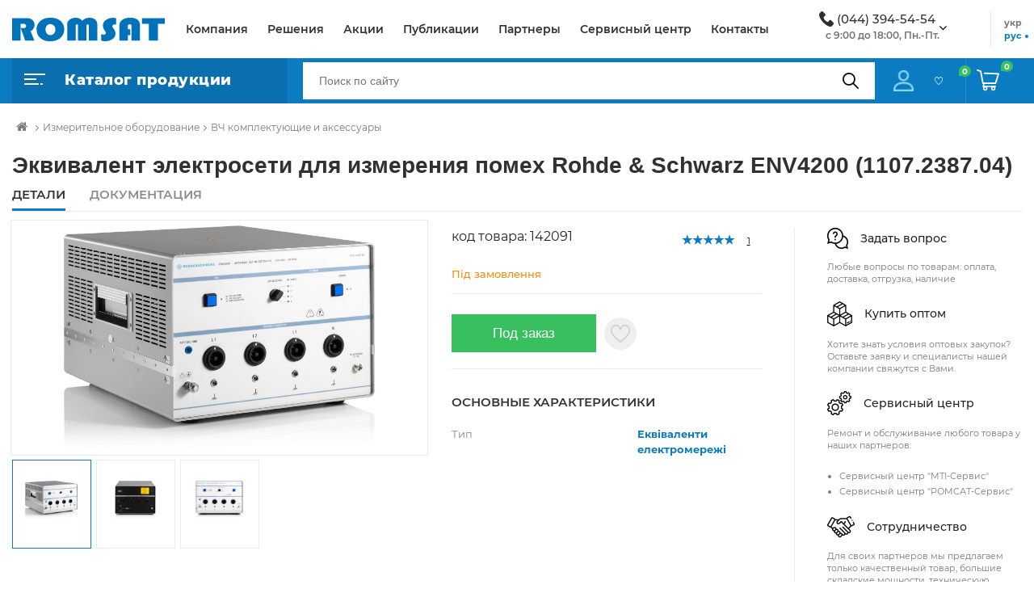

--- FILE ---
content_type: text/html; charset=UTF-8
request_url: https://romsat.ua/ru/ekvivalent-elektromerezhi-dlya-vimiryuvannya-zavad-rohde-schwarz-env4200-1107-2387-04/
body_size: 30149
content:
    <!DOCTYPE html>
<html lang="ru-RU" prefix="og: http://ogp.me/ns#">
    <head>
        <title>Romsat | Эквивалент электросети для измерения помех Rohde & Schwarz ENV4200 (1107.2387.04)Еквівалент електромережі для вимірювання завад Rohde&Schwarz ENV4200 (1107.2387.04)</title>
        <script type="application/ld+json">
            {
                "@context": "http://schema.org",
                "@type": "Organization",
                "url": "https://romsat.ua/",
                "logo": "https://romsat.ua/local/templates/romsat_2021/img/logo.png",
                "contactPoint": [
                    {
                        "@type": "ContactPoint",
                        "telephone": "380442255454",
                        "email": "info@romsat.ua",
                        "contactType": "customer service"
                    }
                ]
            }
        </script>
                        <script data-skip-moving="true" src="/local/templates/romsat_2021/js/jquery.min.js"></script>
        <meta http-equiv="Content-Type" content="text/html; charset=UTF-8" />
<meta name="robots" content="index, follow" />
<meta name="keywords" content="Эквивалент электросети для измерения помех Rohde & Schwarz ENV4200 (1107.2387.04), купить Эквивалент электросети для измерения помех Rohde & Schwarz ENV4200 (1107.2387.04), приобрести Эквивалент электросети для измерения помех Rohde & Schwarz ENV4200 (1107.2387.04), Эквивалент электросети для измерения помех Rohde & Schwarz ENV4200 (1107.2387.04) в различных цветах, Эквивалент электросети для измерения помех Rohde & Schwarz ENV4200 (1107.2387.04) от дистрибьютора" />
<meta name="description" content="В магазине romsat.ua собран огромный каталог, где важная роль отведена разделу Еквівалент електромережі для вимірювання завад Rohde&Schwarz ENV4200 (1107.2387.04), представленный официальным дистрибьютором в Украине" />
<link href="/bitrix/js/ui/design-tokens/dist/ui.design-tokens.css?169081954324720" type="text/css"  rel="stylesheet" />
<link href="/bitrix/js/ui/fonts/opensans/ui.font.opensans.css?16908193992555" type="text/css"  rel="stylesheet" />
<link href="/bitrix/js/main/popup/dist/main.popup.bundle.css?169081960029861" type="text/css"  rel="stylesheet" />
<link href="/bitrix/js/socialservices/css/ss.css?16908194465185" type="text/css"  rel="stylesheet" />
<link href="/bitrix/cache/css/ua/romsat_2021/page_e9c6a05ef9bc81cf6008429e3f47939e/page_e9c6a05ef9bc81cf6008429e3f47939e_v1.css?1760008179103934" type="text/css"  rel="stylesheet" />
<link href="/bitrix/cache/css/ua/romsat_2021/template_2bb1d5305fe1ad218571d2f7f104df4a/template_2bb1d5305fe1ad218571d2f7f104df4a_v1.css?17600081301287625" type="text/css"  data-template-style="true" rel="stylesheet" />
<link href="/bitrix/panel/main/popup.css?169081947222696" type="text/css"  data-template-style="true"  rel="stylesheet" />
<script type="text/javascript">if(!window.BX)window.BX={};if(!window.BX.message)window.BX.message=function(mess){if(typeof mess==='object'){for(let i in mess) {BX.message[i]=mess[i];} return true;}};</script>
<script type="text/javascript">(window.BX||top.BX).message({'JS_CORE_LOADING':'Загрузка...','JS_CORE_NO_DATA':'- Нет данных -','JS_CORE_WINDOW_CLOSE':'Закрыть','JS_CORE_WINDOW_EXPAND':'Развернуть','JS_CORE_WINDOW_NARROW':'Свернуть в окно','JS_CORE_WINDOW_SAVE':'Сохранить','JS_CORE_WINDOW_CANCEL':'Отменить','JS_CORE_WINDOW_CONTINUE':'Продолжить','JS_CORE_H':'ч','JS_CORE_M':'м','JS_CORE_S':'с','JSADM_AI_HIDE_EXTRA':'Скрыть лишние','JSADM_AI_ALL_NOTIF':'Показать все','JSADM_AUTH_REQ':'Требуется авторизация!','JS_CORE_WINDOW_AUTH':'Войти','JS_CORE_IMAGE_FULL':'Полный размер'});</script>

<script type="text/javascript" src="/bitrix/js/main/core/core.js?1729704409486440"></script>

<script>BX.setJSList(['/bitrix/js/main/core/core_ajax.js','/bitrix/js/main/core/core_promise.js','/bitrix/js/main/polyfill/promise/js/promise.js','/bitrix/js/main/loadext/loadext.js','/bitrix/js/main/loadext/extension.js','/bitrix/js/main/polyfill/promise/js/promise.js','/bitrix/js/main/polyfill/find/js/find.js','/bitrix/js/main/polyfill/includes/js/includes.js','/bitrix/js/main/polyfill/matches/js/matches.js','/bitrix/js/ui/polyfill/closest/js/closest.js','/bitrix/js/main/polyfill/fill/main.polyfill.fill.js','/bitrix/js/main/polyfill/find/js/find.js','/bitrix/js/main/polyfill/matches/js/matches.js','/bitrix/js/main/polyfill/core/dist/polyfill.bundle.js','/bitrix/js/main/core/core.js','/bitrix/js/main/polyfill/intersectionobserver/js/intersectionobserver.js','/bitrix/js/main/lazyload/dist/lazyload.bundle.js','/bitrix/js/main/polyfill/core/dist/polyfill.bundle.js','/bitrix/js/main/parambag/dist/parambag.bundle.js']);
</script>
<script type="text/javascript">(window.BX||top.BX).message({'JS_CORE_LOADING':'Загрузка...','JS_CORE_NO_DATA':'- Нет данных -','JS_CORE_WINDOW_CLOSE':'Закрыть','JS_CORE_WINDOW_EXPAND':'Развернуть','JS_CORE_WINDOW_NARROW':'Свернуть в окно','JS_CORE_WINDOW_SAVE':'Сохранить','JS_CORE_WINDOW_CANCEL':'Отменить','JS_CORE_WINDOW_CONTINUE':'Продолжить','JS_CORE_H':'ч','JS_CORE_M':'м','JS_CORE_S':'с','JSADM_AI_HIDE_EXTRA':'Скрыть лишние','JSADM_AI_ALL_NOTIF':'Показать все','JSADM_AUTH_REQ':'Требуется авторизация!','JS_CORE_WINDOW_AUTH':'Войти','JS_CORE_IMAGE_FULL':'Полный размер'});</script>
<script type="text/javascript">(window.BX||top.BX).message({'LANGUAGE_ID':'ru','FORMAT_DATE':'DD.MM.YYYY','FORMAT_DATETIME':'DD.MM.YYYY HH:MI:SS','COOKIE_PREFIX':'BITRIX_SM','SERVER_TZ_OFFSET':'7200','UTF_MODE':'Y','SITE_ID':'ua','SITE_DIR':'/','USER_ID':'','SERVER_TIME':'1769059789','USER_TZ_OFFSET':'0','USER_TZ_AUTO':'Y','bitrix_sessid':'44f78400eac4647f233fe2ea00797c5e'});</script>


<script type="text/javascript" src="/bitrix/js/main/popup/dist/main.popup.bundle.js?1690819582117166"></script>
<script type="text/javascript" src="/bitrix/js/main/cphttprequest.js?16008620296104"></script>
<script type="text/javascript" src="/bitrix/js/socialservices/ss.js?16008620331419"></script>
<script type="text/javascript" src="/bitrix/js/main/pageobject/pageobject.js?1600862032864"></script>
<script type="text/javascript" src="/bitrix/js/main/core/core_window.js?169081927498768"></script>
<script type="text/javascript">BX.setCSSList(['/local/templates/romsat_2021/components/topSecret/catalog-2019/products-2019/bitrix/catalog.element/.default/style.css','/local/templates/romsat_2021/components/bitrix/iblock.vote/new_stars/style.css','/local/templates/romsat_2021/components/bitrix/catalog.section/elem_list_slide/style.css','/local/templates/romsat_2021/components/bitrix/catalog.viewed.products/viewed_products/style.css','/local/templates/romsat_2021/components/topSecret/catalog-2019/products-2019/bitrix/catalog.element/.default/themes/blue/style.css','/local/templates/romsat_2021/css/main.css','/local/templates/romsat_2021/components/bitrix/system.auth.form/auth/style.css','/local/templates/romsat_2021/css/responsive.css','/local/templates/romsat_2021/fonts/font-awesome-4.7.0/css/font-awesome.min.css','/local/templates/romsat_2021/js/slick/slick.css','/local/templates/romsat_2021/js/slick/slick-theme.css','/local/templates/romsat_2021/js/bootstrap-5.0.1/bootstrap-5.0.1/dist/css/bootstrap.css','/local/templates/romsat_2021/js/lightbox2/dist/css/lightbox.min.css','/local/templates/romsat_2021/js/semantic-ui/semantic.css']);</script>
<script type="text/javascript">
					(function () {
						"use strict";

						var counter = function ()
						{
							var cookie = (function (name) {
								var parts = ("; " + document.cookie).split("; " + name + "=");
								if (parts.length == 2) {
									try {return JSON.parse(decodeURIComponent(parts.pop().split(";").shift()));}
									catch (e) {}
								}
							})("BITRIX_CONVERSION_CONTEXT_ua");

							if (cookie && cookie.EXPIRE >= BX.message("SERVER_TIME"))
								return;

							var request = new XMLHttpRequest();
							request.open("POST", "/bitrix/tools/conversion/ajax_counter.php", true);
							request.setRequestHeader("Content-type", "application/x-www-form-urlencoded");
							request.send(
								"SITE_ID="+encodeURIComponent("ua")+
								"&sessid="+encodeURIComponent(BX.bitrix_sessid())+
								"&HTTP_REFERER="+encodeURIComponent(document.referrer)
							);
						};

						if (window.frameRequestStart === true)
							BX.addCustomEvent("onFrameDataReceived", counter);
						else
							BX.ready(counter);
					})();
				</script>
<meta name="viewport" content="width=device-width, initial-scale=1, user-scalable=no;user-scalable=0, shrink-to-fit=no">
<meta http-equiv="X-UA-Compatible" content="IE=edge">
<link rel="shortcut icon" type="image/x-icon" href="/local/templates/romsat_2021/img/favicon.ico"/>
<meta property="og:image"
      content="https://romsat.ua/upload/iblock/a76/ekvivalent-elektromerezhi-dlya-vymiryuvannya-zavad-rohde-schwarz-env4200-1107-2387-04.jpg"/>
<script type="text/javascript">var ajaxMessages = {wait:"Загрузка..."}</script>
<link rel="canonical" href="https://romsat.ua/ru/ekvivalent-elektromerezhi-dlya-vimiryuvannya-zavad-rohde-schwarz-env4200-1107-2387-04/" />



<script type="text/javascript" src="/local/templates/romsat_2021/components/bitrix/menu/top/script.js?1656429945469"></script>
<script type="text/javascript" src="/bitrix/components/bitrix/search.title/script.js?16008620449847"></script>
<script type="text/javascript" src="/local/templates/romsat_2021/components/bitrix/search.title/view_search/script.js?16564299458735"></script>
<script type="text/javascript" src="/local/templates/romsat_2021/js/jquery.maskedinput.min.js?16564299464185"></script>
<script type="text/javascript" src="/local/templates/romsat_2021/components/topSecret/catalog-2019/products-2019/bitrix/catalog.element/.default/script.js?165642994561378"></script>
<script type="text/javascript" src="/local/templates/romsat_2021/components/bitrix/iblock.vote/new_stars/script.js?16738727813534"></script>
<script type="text/javascript" src="/local/templates/romsat_2021/components/bitrix/catalog.section/elem_list_slide/script.js?165642994531978"></script>
<script type="text/javascript" src="/local/templates/romsat_2021/components/bitrix/catalog.viewed.products/viewed_products/script.js?165642994531774"></script>


                <meta property="og:title" content="Romsat | Эквивалент электросети для измерения помех Rohde & Schwarz ENV4200 (1107.2387.04)Еквівалент електромережі для вимірювання завад Rohde&Schwarz ENV4200 (1107.2387.04)"/>
        <meta property="og:site_name" content="Romsat"/>
        <meta property="og:type" content="website"/>
        <meta property="og:url"
              content="https://romsat.ua/ru/ekvivalent-elektromerezhi-dlya-vimiryuvannya-zavad-rohde-schwarz-env4200-1107-2387-04/"/>
        <meta property="twitter:card" content="summary_large_image"/>
        <meta property="twitter:site"
              content="https://romsat.ua/ru/ekvivalent-elektromerezhi-dlya-vimiryuvannya-zavad-rohde-schwarz-env4200-1107-2387-04/"/>
        <meta property="twitter:title" content="Romsat | Эквивалент электросети для измерения помех Rohde & Schwarz ENV4200 (1107.2387.04)Еквівалент електромережі для вимірювання завад Rohde&Schwarz ENV4200 (1107.2387.04)"/>
        <meta name="twitter:creator" content="@RomsatUa" />
        <meta name="twitter:site" content="@RomsatUa" />
            </head>
<body>
    <div id="panel"></div>

<header>
<div class="header_top">
    <div class="container">
        <div class="flex">
            <div class="logo">
                <a href="/ru/">
                    <img src="/local/templates/romsat_2021/img/logo.svg" alt="Logo">
<!--                    <span>Национальная дистрибуция</span>-->
                </a>
            </div>
            <div class="content_page-nav">
                <nav>
                    <ul>
                        <li class="go_right"><a href="/ru/company/">Компания</a></li>
    <li class="go_right"><a href="/ru/solutions/">Решения</a></li>
    <li class="go_right"><a href="/ru/company/shares/">Акции</a></li>
    <li class="go_right"><a href="/ru/company/news/">Публикации</a></li>
    <li class="go_right"><a href="/ru/partners/">Партнеры</a></li>
    <li class="go_right"><a href="/ru/company/service/">Сервисный центр</a></li>
    <li class="go_right"><a href="/ru/company/contact/">Контакты</a></li>
                        </ul>
                </nav>
            </div>
            <div class="dropdown phone_top">

                <img src="/local/templates/romsat_2021/img/phone.png" alt="Logo">
                <a class="link_tel" href="tel:(044)3945454">(044) 394-54-54</a>

                <button class="btn dropdown-toggle" id="dropdownMenuButton" data-bs-toggle="dropdown" aria-expanded="false">

                    <span class="arrow"><i class="fa fa-angle-down" aria-hidden="true"></i></span>
                </button>
                <span class="text">с 9:00 до 18:00, Пн.-Пт.</span>
                <ul class="dropdown-menu" aria-labelledby="dropdownMenuButton">
                    <li><a class="dropdown-item" href="tel:(044)3945454">(044) 225-54-54</a></li>
                </ul>
            </div>
            <div class="lang">

                <ul>
                     <li  ><a href="/ekvivalent-elektromerezhi-dlya-vimiryuvannya-zavad-rohde-schwarz-env4200-1107-2387-04/" >укр</a></li> <li  class="active"><a href="/ru/ekvivalent-elektromerezhi-dlya-vimiryuvannya-zavad-rohde-schwarz-env4200-1107-2387-04/" >рус</a></li>                </ul>
            </div>
        </div>
    </div>
</div>
<div class="header_bottom">
    <div class="container">

        <div class="flex">
            <div class="catalog">
                                    <div class="catalog_button-link">
        <img data-src="/local/templates/romsat_2021/img/main.png" src="/local/templates/romsat_2021/img/empty.png" alt="Menu">
        <span>Каталог продукции</span>
    </div>
    <nav id="my-menu"  class="all_menu hidden-menu">
    <ul class="cats-menu">
    <li class="cats-menu__level1">
        <img data-src="/local/templates/romsat_2021/img/icon_sale.png" src="/local/templates/romsat_2021/img/empty.png" alt="img">
        <a href="/ru/sale/" class="level1-name">Распродажа</a>
    </li>
        <li class="cats-menu__level1">
                <img data-src="/local/templates/romsat_2021/img/m1.svg" alt="Сетевое оборудование /local/templates/romsat_2021/img/m1.svg" src="/local/templates/romsat_2021/img/empty.png">
        <a href="/ru/merezheve-obladnannya/" class="level1-name">Сетевое оборудование <i class="fa fa-angle-right" aria-hidden="true"></i></a>
                    <ul class="cats-menu__level2 four-columns">
                                <li class="cats-menu__level2-group">
                    <a href="/ru/ethernet-obladnannya/" class="level2-name">Ethernet оборудование</a>
                                            <div class="cats-menu__level3">
                                                            <a href="/ru/komutatori/" class="level3-name">Коммутаторы</a>
                                                            <a href="/ru/marshrutizatori/" class="level3-name">Маршрутизаторы</a>
                                                            <a href="/ru/mediakonvertori/" class="level3-name">Медиаконверторы</a>
                                                            <a href="/ru/poe-inzhektori/" class="level3-name">PoE-инжекторы</a>
                                                    </div>
                                    </li>
                                <li class="cats-menu__level2-group">
                    <a href="/ru/obladnannya-pon/" class="level2-name">Оборудование PON</a>
                                            <div class="cats-menu__level3">
                                                            <a href="/ru/tsentralni-terminali/" class="level3-name">Центральные терминалы</a>
                                                            <a href="/ru/abonentski-terminali/" class="level3-name">Абонентские терминалы</a>
                                                            <a href="/ru/pon-moduli-sfp/" class="level3-name">PON модули SFP</a>
                                                    </div>
                                    </li>
                                <li class="cats-menu__level2-group">
                    <a href="/ru/wifi-obladnannya/" class="level2-name">WiFi оборудование</a>
                                            <div class="cats-menu__level3">
                                                            <a href="/ru/wifi-marshrutizatori/" class="level3-name">WiFi маршрутизаторы</a>
                                                            <a href="/ru/tochki-dostupu/" class="level3-name">Точки доступа</a>
                                                            <a href="/ru/usb-adapteri/" class="level3-name">USB адаптеры</a>
                                                            <a href="/ru/wifi-anteni/" class="level3-name">WiFi антенны</a>
                                                    </div>
                                    </li>
                                <li class="cats-menu__level2-group">
                    <a href="/ru/optichni-moduli/" class="level2-name">Оптические модули</a>
                                            <div class="cats-menu__level3">
                                                            <a href="/ru/qsfp-40g/" class="level3-name">QSFP+ 40G</a>
                                                            <a href="/ru/sfp-1g/" class="level3-name">SFP 1G</a>
                                                            <a href="/ru/sfp-10g/" class="level3-name">SFP+ 10G</a>
                                                            <a href="/ru/xfp-10g/" class="level3-name">XFP 10G</a>
                                                            <a href="/ru/pon-moduli-sfp_1/" class="level3-name">PON модули SFP</a>
                                                            <a href="/ru/qsfp28-100g/" class="level3-name">QSFP28 100G</a>
                                                    </div>
                                    </li>
                                <li class="cats-menu__level2-group">
                    <a href="/ru/optichni-moduli-cwdm-dwdm/" class="level2-name">Оптические модули CWDM/DWDM</a>
                                            <div class="cats-menu__level3">
                                                            <a href="/ru/cwdm/" class="level3-name">CWDM</a>
                                                            <a href="/ru/dwdm/" class="level3-name">DWDM</a>
                                                    </div>
                                    </li>
                                <li class="cats-menu__level2-group">
                    <a href="/ru/obladnannya-dlya-ip-telefonii-voip/" class="level2-name">Обладнання для IP-телефонії (VoIP)</a>
                                            <div class="cats-menu__level3">
                                                            <a href="/ru/ip-telefoni/" class="level3-name">IP-телефони</a>
                                                            <a href="/ru/voip-shlyuzi/" class="level3-name">VoIP шлюзи</a>
                                                    </div>
                                    </li>
                            </ul>
            </li>
        <li class="cats-menu__level1">
                <img data-src="/local/templates/romsat_2021/img/m2.svg" alt="Кабель и аксессуары /local/templates/romsat_2021/img/m2.svg" src="/local/templates/romsat_2021/img/empty.png">
        <a href="/ru/kabel-ta-aksesuari/" class="level1-name">Кабель и аксессуары <i class="fa fa-angle-right" aria-hidden="true"></i></a>
                    <ul class="cats-menu__level2 four-columns">
                                <li class="cats-menu__level2-group">
                    <a href="/ru/koaksialniy-kabel-ta-aksesuari/" class="level2-name">Коаксиальный кабель и аксессуары</a>
                                            <div class="cats-menu__level3">
                                                            <a href="/ru/kabel-koaksialniy/" class="level3-name">Кабель коаксиальный</a>
                                                            <a href="/ru/podilniki-vidgaludzhuvachi/" class="level3-name">Делители, ответвители</a>
                                                            <a href="/ru/rozemi-adapteri/" class="level3-name">Разъемы, адаптеры</a>
                                                            <a href="/ru/instrumenti/" class="level3-name">Инструменты</a>
                                                    </div>
                                    </li>
                                <li class="cats-menu__level2-group">
                    <a href="/ru/signalniy-kabel/" class="level2-name">Сигнальный кабель</a>
                                    </li>
                                <li class="cats-menu__level2-group">
                    <a href="/ru/kabel-vita-para-ta-aksesuari/" class="level2-name">Кабель Витая пара и аксессуары</a>
                                            <div class="cats-menu__level3">
                                                            <a href="/ru/kabel-vita-para/" class="level3-name">Кабель Витая пара</a>
                                                            <a href="/ru/aksesuari-do-vitoi-pari/" class="level3-name">Аксессуары к Витой пары</a>
                                                    </div>
                                    </li>
                                <li class="cats-menu__level2-group">
                    <a href="/ru/siloviy-kabel-ta-aksesuari/" class="level2-name">Силовой кабель и аксессуары</a>
                                    </li>
                            </ul>
            </li>
        <li class="cats-menu__level1">
                <img data-src="/local/templates/romsat_2021/img/m3.svg" alt="Волоконно-оптические линии связи /local/templates/romsat_2021/img/m3.svg" src="/local/templates/romsat_2021/img/empty.png">
        <a href="/ru/volokonno-optichni-linii-zvyazku/" class="level1-name">Волоконно-оптические линии связи <i class="fa fa-angle-right" aria-hidden="true"></i></a>
                    <ul class="cats-menu__level2 four-columns">
                                <li class="cats-menu__level2-group">
                    <a href="/ru/optichniy-kabel/" class="level2-name">Оптический кабель</a>
                                            <div class="cats-menu__level3">
                                                            <a href="/ru/dlya-pidzemnoi-prokladki/" class="level3-name">Для подземной прокладки</a>
                                                            <a href="/ru/dielektrichniy-samonesuchiy-adss/" class="level3-name">Диэлектрический самонесущий ADSS</a>
                                                            <a href="/ru/z-trosom/" class="level3-name">С тросом</a>
                                                            <a href="/ru/ftth-kabel/" class="level3-name">FTTH кабель</a>
                                                            <a href="/ru/vnutrishno-obektoviy-budinkoviy-riser-drop/" class="level3-name">Внутренне-объектовый, домовой (RISER/DROP)</a>
                                                    </div>
                                    </li>
                                <li class="cats-menu__level2-group">
                    <a href="/ru/armatura-dlya-optichnogo-kabelyu/" class="level2-name">Арматура для оптического кабеля</a>
                                            <div class="cats-menu__level3">
                                                            <a href="/ru/natyazhni-zatiskachi/" class="level3-name">Натяжные зажимы</a>
                                                            <a href="/ru/kryuki-ta-kronshteyni/" class="level3-name">Крюки и кронштейны</a>
                                                            <a href="/ru/montazhna-strichka-ta-instrument/" class="level3-name">Монтажная лента и инструмент</a>
                                                    </div>
                                    </li>
                                <li class="cats-menu__level2-group">
                    <a href="/ru/optichni-boksi-mufti-ta-krosi/" class="level2-name">Оптические боксы, муфты и кроссы</a>
                                            <div class="cats-menu__level3">
                                                            <a href="/ru/optichni-mufti/" class="level3-name">Оптические муфты</a>
                                                            <a href="/ru/optichni-boksi/" class="level3-name">Оптические боксы</a>
                                                            <a href="/ru/patch-paneli-odf/" class="level3-name">Патч панели (ODF)</a>
                                                            <a href="/ru/splays-kaseti/" class="level3-name">Сплайс кассеты</a>
                                                            <a href="/ru/aksesuari-dlya-muft-ta-boksiv/" class="level3-name">Аксессуары для муфт и боксов</a>
                                                    </div>
                                    </li>
                                <li class="cats-menu__level2-group">
                    <a href="/ru/optichni-podilniki/" class="level2-name">Оптические делители</a>
                                            <div class="cats-menu__level3">
                                                            <a href="/ru/fbt-podilniki-gilza/" class="level3-name">FBT делители (гильза)</a>
                                                            <a href="/ru/plc-podilniki-mini-korpus/" class="level3-name">PLC делители (мини-корпус)</a>
                                                            <a href="/ru/plc-podilniki-lgx-din-korpus/" class="level3-name">PLC делители (LGX/DIN корпус)</a>
                                                            <a href="/ru/plc-podilniki-abs-korpus/" class="level3-name">PLC делители (ABS корпус)</a>
                                                            <a href="/ru/plc-podilniki-usm-korpus/" class="level3-name">PLC делители (USM корпус)</a>
                                                    </div>
                                    </li>
                                <li class="cats-menu__level2-group">
                    <a href="/ru/pachkordi-pigteyli-adapteri-atenyuatori/" class="level2-name">Пачкорды, пигтейлы, адаптеры, аттенюаторы</a>
                                            <div class="cats-menu__level3">
                                                            <a href="/ru/optichni-pachkordi/" class="level3-name">Оптические пачкорды</a>
                                                            <a href="/ru/optichni-pachkordi-zovnishni/" class="level3-name">Оптические пачкорды (внешние)</a>
                                                            <a href="/ru/optichni-pigteyli/" class="level3-name">Оптические пигтейлы</a>
                                                            <a href="/ru/optichni-adapteri/" class="level3-name">Оптические адаптеры</a>
                                                            <a href="/ru/optichni-aksesuari-ftth/" class="level3-name">Оптические аксессуары FTTH</a>
                                                            <a href="/ru/termousadzhuvalni-gilzi-ta-trubki/" class="level3-name">Термоусадочные гильзы и трубки</a>
                                                    </div>
                                    </li>
                                <li class="cats-menu__level2-group">
                    <a href="/ru/obladnannya-cwdm-dwdm/" class="level2-name">Оборудование CWDM/DWDM</a>
                                    </li>
                                <li class="cats-menu__level2-group">
                    <a href="/ru/zvaryuvalne-ta-vimiryuvalne-obladnannya/" class="level2-name">Сварочное и измерительное оборудование</a>
                                            <div class="cats-menu__level3">
                                                            <a href="/ru/zvaryuvalni-aparati-ta-skolyuvachi/" class="level3-name">Сварочные аппараты и скалыватели</a>
                                                            <a href="/ru/vimiryuvalne-obladnannya-optichnikh-merezh/" class="level3-name">Измерительное оборудование оптических сетей</a>
                                                    </div>
                                    </li>
                                <li class="cats-menu__level2-group">
                    <a href="/ru/instrumenti-ta-aksesuari/" class="level2-name">Инструменты и аксессуары</a>
                                    </li>
                            </ul>
            </li>
        <li class="cats-menu__level1">
                <img data-src="/local/templates/romsat_2021/img/m4.svg" alt="Видеонаблюдение /local/templates/romsat_2021/img/m4.svg" src="/local/templates/romsat_2021/img/empty.png">
        <a href="/ru/videosposterezhennya/" class="level1-name">Видеонаблюдение <i class="fa fa-angle-right" aria-hidden="true"></i></a>
                    <ul class="cats-menu__level2 four-columns">
                                <li class="cats-menu__level2-group">
                    <a href="/ru/ip-videokameri/" class="level2-name">IP Видеокамеры</a>
                                    </li>
                                <li class="cats-menu__level2-group">
                    <a href="/ru/videokameri/" class="level2-name">Видеокамеры</a>
                                    </li>
                                <li class="cats-menu__level2-group">
                    <a href="/ru/dvr-videoreestratori/" class="level2-name">DVR Видеорегистраторы</a>
                                    </li>
                                <li class="cats-menu__level2-group">
                    <a href="/ru/nvr-videoreestratori/" class="level2-name">NVR Видеорегистраторы</a>
                                    </li>
                                <li class="cats-menu__level2-group">
                    <a href="/ru/aksesuari/" class="level2-name">Аксессуары</a>
                                    </li>
                            </ul>
            </li>
        <li class="cats-menu__level1">
                <img data-src="/local/templates/romsat_2021/img/m5.svg" alt="Озвучивание /local/templates/romsat_2021/img/m5.svg" src="/local/templates/romsat_2021/img/empty.png">
        <a href="/ru/ozvuchuvannya/" class="level1-name">Озвучивание <i class="fa fa-angle-right" aria-hidden="true"></i></a>
                    <ul class="cats-menu__level2 four-columns">
                                <li class="cats-menu__level2-group">
                    <a href="/ru/audio-miksheri/" class="level2-name">Аудио микшера</a>
                                    </li>
                                <li class="cats-menu__level2-group">
                    <a href="/ru/pidsilyuvachi/" class="level2-name">Усилители</a>
                                    </li>
                                <li class="cats-menu__level2-group">
                    <a href="/ru/guchnomovtsi/" class="level2-name">Громкоговорители</a>
                                            <div class="cats-menu__level3">
                                                            <a href="/ru/ruporni/" class="level3-name">Рупорные</a>
                                                            <a href="/ru/dlya-montazhu-v-stelyu/" class="level3-name">Для монтажа в потолок</a>
                                                            <a href="/ru/akustichni-prozhektori/" class="level3-name">Акустические прожекторы</a>
                                                            <a href="/ru/sabvuferi/" class="level3-name">Сабвуферы</a>
                                                            <a href="/ru/korpusni/" class="level3-name">Корпусные</a>
                                                    </div>
                                    </li>
                                <li class="cats-menu__level2-group">
                    <a href="/ru/mikrofoni/" class="level2-name">Микрофоны</a>
                                    </li>
                                <li class="cats-menu__level2-group">
                    <a href="/ru/megafoni/" class="level2-name">Мегафоны</a>
                                    </li>
                                <li class="cats-menu__level2-group">
                    <a href="/ru/ip-audio-obladnannya/" class="level2-name">IP аудио оборудование</a>
                                    </li>
                                <li class="cats-menu__level2-group">
                    <a href="/ru/ip-interkomi/" class="level2-name">IP интеркомы</a>
                                    </li>
                                <li class="cats-menu__level2-group">
                    <a href="/ru/bezdrotovi-sistemi-vikliku/" class="level2-name">Беспроводные системы вызова</a>
                                    </li>
                                <li class="cats-menu__level2-group">
                    <a href="/ru/drotovi-sistemi-vikliku/" class="level2-name">Проводные системы вызова</a>
                                    </li>
                                <li class="cats-menu__level2-group">
                    <a href="/ru/konferents-sistemi/" class="level2-name">Конференц системы</a>
                                            <div class="cats-menu__level3">
                                                            <a href="/ru/drotovi/" class="level3-name">Проводные</a>
                                                            <a href="/ru/bezdrotovi/" class="level3-name">Беспроводные</a>
                                                            <a href="/ru/sinkhronniy-pereklad/" class="level3-name">Синхронный перевод</a>
                                                            <a href="/ru/aksesuari_1/" class="level3-name">Аксессуары</a>
                                                    </div>
                                    </li>
                                <li class="cats-menu__level2-group">
                    <a href="/ru/aksesuari_2/" class="level2-name">Аксессуары</a>
                                    </li>
                            </ul>
            </li>
        <li class="cats-menu__level1">
                <img data-src="/local/templates/romsat_2021/img/m6.svg" alt="Охранные и пожарные сигнализации /local/templates/romsat_2021/img/m6.svg" src="/local/templates/romsat_2021/img/empty.png">
        <a href="/ru/okhoronni-ta-pozhezhni-signalizatsii/" class="level1-name">Охранные и пожарные сигнализации <i class="fa fa-angle-right" aria-hidden="true"></i></a>
                    <ul class="cats-menu__level2 four-columns">
                                <li class="cats-menu__level2-group">
                    <a href="/ru/opovishchuvachi/" class="level2-name">Оповещатели</a>
                                            <div class="cats-menu__level3">
                                                            <a href="/ru/opovishchuvachi-zvukovi/" class="level3-name">Оповещатели звуковые</a>
                                                    </div>
                                    </li>
                                <li class="cats-menu__level2-group">
                    <a href="/ru/datchiki-spovishchuvachi/" class="level2-name">Датчики/Извещатели</a>
                                            <div class="cats-menu__level3">
                                                            <a href="/ru/datchiki-dimu/" class="level3-name">Датчики дыма</a>
                                                            <a href="/ru/datchiki-kombinovani/" class="level3-name">Датчики комбинированные</a>
                                                            <a href="/ru/datchiki-magnitni/" class="level3-name">Датчики магнитные</a>
                                                            <a href="/ru/datchiki-rukhu/" class="level3-name">Датчики движения</a>
                                                            <a href="/ru/metalodetektori/" class="level3-name">Металлодетекторы</a>
                                                            <a href="/ru/aksesuari-do-spovishchuvachiv/" class="level3-name">Аксессуары к извещателей</a>
                                                            <a href="/ru/datchiki-teplovi-/" class="level3-name">Датчики тепловые</a>
                                                    </div>
                                    </li>
                                <li class="cats-menu__level2-group">
                    <a href="/ru/paneli/" class="level2-name">Панели</a>
                                    </li>
                                <li class="cats-menu__level2-group">
                    <a href="/ru/keruvannya-elektropriladami/" class="level2-name">Керування електроприладами</a>
                                    </li>
                                <li class="cats-menu__level2-group">
                    <a href="/ru/kartki-aktivatsii/" class="level2-name">Карточки активации</a>
                                    </li>
                                <li class="cats-menu__level2-group">
                    <a href="/ru/aksesuari_3/" class="level2-name">Аксессуары</a>
                                    </li>
                                <li class="cats-menu__level2-group">
                    <a href="/ru/kontrol-dostupu/" class="level2-name">Контроль доступа</a>
                                            <div class="cats-menu__level3">
                                                            <a href="/ru/kontroleri/" class="level3-name">Контроллеры</a>
                                                            <a href="/ru/blokiratori-ta-shlagbaumi/" class="level3-name">Шлагбаумы</a>
                                                            <a href="/ru/zchituvachi/" class="level3-name">Считыватели</a>
                                                            <a href="/ru/zamki/" class="level3-name">Замки</a>
                                                    </div>
                                    </li>
                            </ul>
            </li>
        <li class="cats-menu__level1">
                <img data-src="/local/templates/romsat_2021/img/m7.svg" alt="Оборудование для телевидения /local/templates/romsat_2021/img/m7.svg" src="/local/templates/romsat_2021/img/empty.png">
        <a href="/ru/obladnannya-dlya-telebachennya/" class="level1-name">Оборудование для телевидения <i class="fa fa-angle-right" aria-hidden="true"></i></a>
                    <ul class="cats-menu__level2 four-columns">
                                <li class="cats-menu__level2-group">
                    <a href="/ru/suputnikovi-priymalni-sistemi/" class="level2-name">Спутниковые приемные системы</a>
                                            <div class="cats-menu__level3">
                                                            <a href="/ru/anteni-suputnikovi/" class="level3-name">Антенны спутниковые</a>
                                                            <a href="/ru/konvertori-lnb/" class="level3-name">Конверторы LNB</a>
                                                            <a href="/ru/sistemi-multisvichiv/" class="level3-name">Системы мультисвич</a>
                                                            <a href="/ru/aksesuari_5/" class="level3-name">Аксессуары</a>
                                                    </div>
                                    </li>
                                <li class="cats-menu__level2-group">
                    <a href="/ru/obladnannya-kabelnogo-tb/" class="level2-name">Оборудование кабельного ТВ</a>
                                            <div class="cats-menu__level3">
                                                            <a href="/ru/peredavachi-optichni/" class="level3-name">Передатчики оптические</a>
                                                            <a href="/ru/pidsilyuvachi-optichni/" class="level3-name">Усилители оптические</a>
                                                            <a href="/ru/priymachi-optichni/" class="level3-name">Приемники оптические</a>
                                                            <a href="/ru/pidsilyuvachi-koaksialni/" class="level3-name">Усилители коаксиальные</a>
                                                    </div>
                                    </li>
                                <li class="cats-menu__level2-group">
                    <a href="/ru/golovne-obladnannya/" class="level2-name">Оборудование головных станций</a>
                                            <div class="cats-menu__level3">
                                                            <a href="/ru/integrovani-stantsii/" class="level3-name">Интегрированные станции</a>
                                                            <a href="/ru/interfeysni-moduli/" class="level3-name">Интерфейсные модули</a>
                                                            <a href="/ru/koderi-transkoderi/" class="level3-name">Кодеры, транскодеры</a>
                                                            <a href="/ru/moduli-zhivlennya/" class="level3-name">Модули питания</a>
                                                            <a href="/ru/moduli-keruvannya/" class="level3-name">Модули управления</a>
                                                            <a href="/ru/modulyatori/" class="level3-name">Модуляторы</a>
                                                            <a href="/ru/multipleksori/" class="level3-name">Мультиплексоры</a>
                                                            <a href="/ru/priymachi-profesiyni/" class="level3-name">Приемники профессиональные</a>
                                                            <a href="/ru/sistemi-cas/" class="level3-name">Системы CAS</a>
                                                            <a href="/ru/shasi-modulnoi-platformi/" class="level3-name">Шасси модульной платформы</a>
                                                    </div>
                                    </li>
                                <li class="cats-menu__level2-group">
                    <a href="/ru/peredavalne-obladnannya/" class="level2-name">Передающее оборудование</a>
                                            <div class="cats-menu__level3">
                                                            <a href="/ru/peredavachi-dvb-t2/" class="level3-name">Передатчики DVB-T2</a>
                                                            <a href="/ru/antenno-fiderni-sistemi/" class="level3-name">Антенно-фидерные системы</a>
                                                            <a href="/ru/podovzhuvachi-interfeysiv/" class="level3-name">Удлинители интерфейсов</a>
                                                            <a href="/ru/pidsilyuvachi-rozpodilyuvachi/" class="level3-name">Усилители-распределители</a>
                                                            <a href="/ru/kabeli-multimediyni/" class="level3-name">Мультимедийные кабели</a>
                                                            <a href="/ru/komutatori-av-signaliv/" class="level3-name">Коммутаторы АВ сигналов</a>
                                                    </div>
                                    </li>
                                <li class="cats-menu__level2-group">
                    <a href="/ru/aksesuari-ta-zapchastini/" class="level2-name">Аксессуары и запчасти</a>
                                    </li>
                            </ul>
            </li>
        <li class="cats-menu__level1">
                <img data-src="/upload/uf/8c8/m10.svg" alt="Оборудование IoT /upload/uf/8c8/m10.svg" src="/local/templates/romsat_2021/img/empty.png">
        <a href="/ru/obladnannya-iot/" class="level1-name">Оборудование IoT <i class="fa fa-angle-right" aria-hidden="true"></i></a>
                    <ul class="cats-menu__level2 four-columns">
                                <li class="cats-menu__level2-group">
                    <a href="/ru/rozumniy-dim/" class="level2-name">Умный дом</a>
                                    </li>
                                <li class="cats-menu__level2-group">
                    <a href="/ru/bazovi-stantsii/" class="level2-name">Базовые станции</a>
                                    </li>
                                <li class="cats-menu__level2-group">
                    <a href="/ru/datchiki/" class="level2-name">Датчики</a>
                                    </li>
                            </ul>
            </li>
        <li class="cats-menu__level1">
                <img data-src="/upload/uf/5c3/m11.svg" alt="Инфраструктурные решения /upload/uf/5c3/m11.svg" src="/local/templates/romsat_2021/img/empty.png">
        <a href="/ru/infrastrukturni-rishennya/" class="level1-name">Инфраструктурные решения <i class="fa fa-angle-right" aria-hidden="true"></i></a>
                    <ul class="cats-menu__level2 four-columns">
                                <li class="cats-menu__level2-group">
                    <a href="/ru/virobi-dlya-montazhu-kabelyu/" class="level2-name">Изделия для монтажа кабеля</a>
                                            <div class="cats-menu__level3">
                                                            <a href="/ru/lotki-ta-aksesuari/" class="level3-name">Лотки и аксессуары</a>
                                                            <a href="/ru/korobi-ta-aksesuari/" class="level3-name">Коробы и аксессуары</a>
                                                            <a href="/ru/prokladannya-kabelyu-ta-kriplennya/" class="level3-name">Прокладка кабеля и крепление</a>
                                                    </div>
                                    </li>
                                <li class="cats-menu__level2-group">
                    <a href="/ru/bliskavkozakhist-ta-zazemlennya/" class="level2-name">Молниезащита и заземление</a>
                                    </li>
                                <li class="cats-menu__level2-group">
                    <a href="/ru/bloki-zhivlennya/" class="level2-name">Блоки питания</a>
                                            <div class="cats-menu__level3">
                                                            <a href="/ru/adapteri-zhivlennya/" class="level3-name">Адаптеры питания</a>
                                                            <a href="/ru/bezperebiyni-bzh/" class="level3-name">Бесперебойные БП</a>
                                                            <a href="/ru/zaryadni-pristroi/" class="level3-name">Зарядные устройства</a>
                                                            <a href="/ru/moduli-zhivlennya-telekomobladnannya/" class="level3-name">Модули питания телекомоборудования</a>
                                                    </div>
                                    </li>
                                <li class="cats-menu__level2-group">
                    <a href="/ru/komunikatsiyni-shafi-stiyki/" class="level2-name">Коммуникационные шкафы-стойки</a>
                                    </li>
                                <li class="cats-menu__level2-group">
                    <a href="/ru/serveri/" class="level2-name">Серверы</a>
                                    </li>
                                <li class="cats-menu__level2-group">
                    <a href="/ru/mikrokompyuteri/" class="level2-name">Микрокомпьютеры</a>
                                    </li>
                            </ul>
            </li>
        <li class="cats-menu__level1">
                <img data-src="/upload/uf/cb5/energy.svg" alt="Генераторы и аккумуляторы /upload/uf/cb5/energy.svg" src="/local/templates/romsat_2021/img/empty.png">
        <a href="/ru/generatori-ta-akumulyatori/" class="level1-name">Генераторы и аккумуляторы <i class="fa fa-angle-right" aria-hidden="true"></i></a>
                    <ul class="cats-menu__level2 four-columns">
                                <li class="cats-menu__level2-group">
                    <a href="/ru/generatori/" class="level2-name">Генераторы</a>
                                    </li>
                                <li class="cats-menu__level2-group">
                    <a href="/ru/akumulyatori/" class="level2-name">Аккумуляторы</a>
                                    </li>
                            </ul>
            </li>
        <li class="cats-menu__level1">
                <img data-src="/upload/uf/c2d/m12.svg" alt="Измерительное оборудование /upload/uf/c2d/m12.svg" src="/local/templates/romsat_2021/img/empty.png">
        <a href="/ru/vimiryuvalne-obladnannya/" class="level1-name">Измерительное оборудование <i class="fa fa-angle-right" aria-hidden="true"></i></a>
                    <ul class="cats-menu__level2 four-columns">
                                <li class="cats-menu__level2-group">
                    <a href="/ru/testovi-priymachi/" class="level2-name">Тестовые приемники</a>
                                    </li>
                                <li class="cats-menu__level2-group">
                    <a href="/ru/analizatori-vch-signaliv/" class="level2-name">Анализаторы ВЧ сигналов</a>
                                    </li>
                                <li class="cats-menu__level2-group">
                    <a href="/ru/generatori-vch-signaliv/" class="level2-name">Генераторы ВЧ сигналов</a>
                                    </li>
                                <li class="cats-menu__level2-group">
                    <a href="/ru/obladnannya-dlya-roboti-z-transportnim-potokom/" class="level2-name">Оборудование для работы с транспортным потоком</a>
                                    </li>
                                <li class="cats-menu__level2-group">
                    <a href="/ru/vch-komplektuyuchi-ta-aksesuari/" class="level2-name">ВЧ комплектующие и аксессуары</a>
                                    </li>
                            </ul>
            </li>
        <li class="cats-menu__level1">
                <img data-src="/upload/uf/34a/m13.svg" alt="Потребительская электроника /upload/uf/34a/m13.svg" src="/local/templates/romsat_2021/img/empty.png">
        <a href="/ru/spozhivcha-elektronika/" class="level1-name">Потребительская электроника <i class="fa fa-angle-right" aria-hidden="true"></i></a>
                    <ul class="cats-menu__level2 four-columns">
                                <li class="cats-menu__level2-group">
                    <a href="/ru/televizori/" class="level2-name">Телевизоры</a>
                                    </li>
                                <li class="cats-menu__level2-group">
                    <a href="/ru/mediapleeri/" class="level2-name">Медиаплееры</a>
                                    </li>
                                <li class="cats-menu__level2-group">
                    <a href="/ru/teletyuneri/" class="level2-name">Телетюнеры</a>
                                    </li>
                                <li class="cats-menu__level2-group">
                    <a href="/ru/anteni-efirni-t2/" class="level2-name">Антенны эфирные T2</a>
                                    </li>
                                <li class="cats-menu__level2-group">
                    <a href="/ru/batareyki/" class="level2-name">Батарейки</a>
                                    </li>
                            </ul>
            </li>
        <li class="cats-menu__level1">
                <img data-src="/upload/uf/39e/m14.svg" alt="Бытовая техника /upload/uf/39e/m14.svg" src="/local/templates/romsat_2021/img/empty.png">
        <a href="/ru/pobutova-tekhnika/" class="level1-name">Бытовая техника <i class="fa fa-angle-right" aria-hidden="true"></i></a>
                    <ul class="cats-menu__level2 four-columns">
                                <li class="cats-menu__level2-group">
                    <a href="/ru/blenderi/" class="level2-name">Блендеры</a>
                                    </li>
                                <li class="cats-menu__level2-group">
                    <a href="/ru/mikseri/" class="level2-name">Миксеры</a>
                                    </li>
                                <li class="cats-menu__level2-group">
                    <a href="/ru/myasorubki/" class="level2-name">Мясорубки</a>
                                    </li>
                                <li class="cats-menu__level2-group">
                    <a href="/ru/sokovizhimalki/" class="level2-name">Соковыжималки</a>
                                    </li>
                                <li class="cats-menu__level2-group">
                    <a href="/ru/elektrochayniki/" class="level2-name">Электрочайники</a>
                                    </li>
                                <li class="cats-menu__level2-group">
                    <a href="/ru/kavovarki/" class="level2-name">Кофеварки</a>
                                    </li>
                                <li class="cats-menu__level2-group">
                    <a href="/ru/multivarki/" class="level2-name">Мультиварки</a>
                                    </li>
                                <li class="cats-menu__level2-group">
                    <a href="/ru/susharki-dlya-produktiv/" class="level2-name">Сушилки для продуктов</a>
                                    </li>
                                <li class="cats-menu__level2-group">
                    <a href="/ru/ventilyatori/" class="level2-name">Вентиляторы</a>
                                    </li>
                                <li class="cats-menu__level2-group">
                    <a href="/ru/tekhnika-dlya-krasi-y-doglyadu/" class="level2-name">Техніка для краси й догляду</a>
                                    </li>
                                <li class="cats-menu__level2-group">
                    <a href="/ru/kholodilniki/" class="level2-name">Холодильники</a>
                                    </li>
                                <li class="cats-menu__level2-group">
                    <a href="/ru/elektrichni-pliti/" class="level2-name">Электрические плиты</a>
                                    </li>
                                <li class="cats-menu__level2-group">
                    <a href="/ru/vagi-pidlogovi/" class="level2-name">Весы напольные</a>
                                    </li>
                                <li class="cats-menu__level2-group">
                    <a href="/ru/elektrichni-grili/" class="level2-name">Электрические грили</a>
                                    </li>
                                <li class="cats-menu__level2-group">
                    <a href="/ru/vagi-kukhonni/" class="level2-name">Весы кухонные</a>
                                    </li>
                                <li class="cats-menu__level2-group">
                    <a href="/ru/tosteri/" class="level2-name">Тостери</a>
                                    </li>
                                <li class="cats-menu__level2-group">
                    <a href="/ru/elektrichni-pechi/" class="level2-name">Электрические печи</a>
                                    </li>
                                <li class="cats-menu__level2-group">
                    <a href="/ru/praski/" class="level2-name">Утюги</a>
                                    </li>
                                <li class="cats-menu__level2-group">
                    <a href="/ru/pilososi/" class="level2-name">Пылесосы</a>
                                    </li>
                                <li class="cats-menu__level2-group">
                    <a href="/ru/obigrivachi/" class="level2-name">Обогреватели</a>
                                    </li>
                                <li class="cats-menu__level2-group">
                    <a href="/ru/elektronagrivachi-protochnoi-vodi/" class="level2-name">Электронагреватели проточной воды</a>
                                    </li>
                            </ul>
            </li>
        <li class="cats-menu__level1">
                <img data-src="/upload/uf/ae4/icon_posuda_2.png" alt="Посуда для кухни /upload/uf/ae4/icon_posuda_2.png" src="/local/templates/romsat_2021/img/empty.png">
        <a href="/ru/posud-dlya-kukhni/" class="level1-name">Посуда для кухни <i class="fa fa-angle-right" aria-hidden="true"></i></a>
                    <ul class="cats-menu__level2 four-columns">
                                <li class="cats-menu__level2-group">
                    <a href="/ru/kastruli/" class="level2-name">Кастрюли</a>
                                    </li>
                                <li class="cats-menu__level2-group">
                    <a href="/ru/skovorodi/" class="level2-name">Сковороды</a>
                                    </li>
                                <li class="cats-menu__level2-group">
                    <a href="/ru/french-presi/" class="level2-name">Френч-прессы</a>
                                    </li>
                                <li class="cats-menu__level2-group">
                    <a href="/ru/geyzerni-kavovarki/" class="level2-name">Гейзерные кофеварки</a>
                                    </li>
                                <li class="cats-menu__level2-group">
                    <a href="/ru/termosi/" class="level2-name">Термосы</a>
                                    </li>
                                <li class="cats-menu__level2-group">
                    <a href="/ru/chayniki-dlya-pliti/" class="level2-name">Чайники для плиты</a>
                                    </li>
                                <li class="cats-menu__level2-group">
                    <a href="/ru/stolovi-pribori/" class="level2-name">Столовые приборы</a>
                                    </li>
                                <li class="cats-menu__level2-group">
                    <a href="/ru/nozhi/" class="level2-name">Ножи</a>
                                    </li>
                                <li class="cats-menu__level2-group">
                    <a href="/ru/tarilki-ta-salatniki/" class="level2-name">Тарелки и салатницы</a>
                                    </li>
                                <li class="cats-menu__level2-group">
                    <a href="/ru/kukhonne-priladdya/" class="level2-name">Кухонне приладдя</a>
                                    </li>
                                <li class="cats-menu__level2-group">
                    <a href="/ru/formi-dlya-vipikannya/" class="level2-name">Формы для выпекания</a>
                                    </li>
                                <li class="cats-menu__level2-group">
                    <a href="/ru/khlibnitsi/" class="level2-name">Хлебницы</a>
                                    </li>
                                <li class="cats-menu__level2-group">
                    <a href="/ru/turki/" class="level2-name">Турки</a>
                                    </li>
                            </ul>
            </li>
        <li class="cats-menu__level1">
                <img data-src="/upload/uf/4a1/m15.svg" alt="Мерчандайз /upload/uf/4a1/m15.svg" src="/local/templates/romsat_2021/img/empty.png">
        <a href="/ru/merchandayz/" class="level1-name">Мерчандайз <i class="fa fa-angle-right" aria-hidden="true"></i></a>
                    <ul class="cats-menu__level2 four-columns">
                                <li class="cats-menu__level2-group">
                    <a href="/ru/dlya-domu-ta-ofisu/" class="level2-name">Для дома и офиса</a>
                                            <div class="cats-menu__level3">
                                                            <a href="/ru/posud/" class="level3-name">Посуда</a>
                                                            <a href="/ru/nastinniy-dekor/" class="level3-name">Настенный декор</a>
                                                            <a href="/ru/zapisni-knizhki/" class="level3-name">Записные книжки</a>
                                                            <a href="/ru/osvitlennya/" class="level3-name">Освещение</a>
                                                            <a href="/ru/podarunkovi-nabori/" class="level3-name">Подарочные наборы</a>
                                                            <a href="/ru/lanch-boksi/" class="level3-name">Ланч-бокси</a>
                                                            <a href="/ru/korobki-dlya-igrashok/" class="level3-name">Коробки для игрушек</a>
                                                            <a href="/ru/rizne/" class="level3-name">Разное</a>
                                                    </div>
                                    </li>
                                <li class="cats-menu__level2-group">
                    <a href="/ru/odyag/" class="level2-name">Одежда</a>
                                            <div class="cats-menu__level3">
                                                            <a href="/ru/golovni-ubori/" class="level3-name">Головные уборы</a>
                                                            <a href="/ru/tolstovki/" class="level3-name">Толстовки</a>
                                                            <a href="/ru/futbolki/" class="level3-name">Футболки</a>
                                                            <a href="/ru/shkarpetki/" class="level3-name">Носки</a>
                                                            <a href="/ru/vzuttya/" class="level3-name">Обувь</a>
                                                    </div>
                                    </li>
                                <li class="cats-menu__level2-group">
                    <a href="/ru/aksesuari_6/" class="level2-name">Аксессуары</a>
                                            <div class="cats-menu__level3">
                                                            <a href="/ru/gamantsi/" class="level3-name">Кошельки</a>
                                                            <a href="/ru/breloki/" class="level3-name">Брелки</a>
                                                            <a href="/ru/znachki/" class="level3-name">Значки</a>
                                                            <a href="/ru/maski-gigienichni/" class="level3-name">Маски гигиенические</a>
                                                            <a href="/ru/parasolki/" class="level3-name">Зонтики</a>
                                                            <a href="/ru/okulyari-zakhisni/" class="level3-name">Очки защитные</a>
                                                            <a href="/ru/medalyoni/" class="level3-name">Медальоны</a>
                                                            <a href="/ru/nashivki/" class="level3-name">Нашивки</a>
                                                    </div>
                                    </li>
                                <li class="cats-menu__level2-group">
                    <a href="/ru/ryukzaki/" class="level2-name">Рюкзаки</a>
                                    </li>
                                <li class="cats-menu__level2-group">
                    <a href="/ru/figurki-ta-statuetki/" class="level2-name">Фигурки и статуэтки</a>
                                    </li>
                                <li class="cats-menu__level2-group">
                    <a href="/ru/plyushevi-igrashki/" class="level2-name">Плюшевые игрушки</a>
                                    </li>
                                <li class="cats-menu__level2-group">
                    <a href="/ru/nastilni-igri/" class="level2-name">Настольные игры</a>
                                    </li>
                            </ul>
            </li>
        <li class="cats-menu__level1">
                <img data-src="/upload/uf/de5/m16.svg" alt="Игровая периферия /upload/uf/de5/m16.svg" src="/local/templates/romsat_2021/img/empty.png">
        <a href="/ru/igrova-periferiya/" class="level1-name">Игровая периферия <i class="fa fa-angle-right" aria-hidden="true"></i></a>
                    <ul class="cats-menu__level2 four-columns">
                                <li class="cats-menu__level2-group">
                    <a href="/ru/igrovi-manipulyatori/" class="level2-name">Игровые манипуляторы</a>
                                    </li>
                                <li class="cats-menu__level2-group">
                    <a href="/ru/aksesuari-do-konsoley/" class="level2-name">Аксессуары к консолям</a>
                                    </li>
                                <li class="cats-menu__level2-group">
                    <a href="/ru/navushniki/" class="level2-name">Наушники</a>
                                    </li>
                                <li class="cats-menu__level2-group">
                    <a href="/ru/kompyuterni-mishi/" class="level2-name">Компьютерные мыши</a>
                                    </li>
                                <li class="cats-menu__level2-group">
                    <a href="/ru/igrovi-poverkhni/" class="level2-name">Игровые поверхности</a>
                                    </li>
                                <li class="cats-menu__level2-group">
                    <a href="/ru/klaviaturi/" class="level2-name">Клавиатуры</a>
                                    </li>
                            </ul>
            </li>
        </ul>
    </nav>
            </div>

            <div class="logo_mob-block">
                <a href="/"><img src="/local/templates/romsat_2021/img/logo_mob.svg" alt="Logo"></a>
            </div>
            
    <div class="search_block" id="title-search">
        <form action="/ru/search/" role="search"  id="search" class="search">
            <input id="title-search-input" class="search-input" type="text" autocomplete="off" name="q" value="" placeholder="Поиск по сайту"><input class="search-submit" type="submit">
        </form>
    </div>
<script>
    BX.ready(function(){
        new JCTitleSearch({
            'AJAX_PAGE' : '/ru/ekvivalent-elektromerezhi-dlya-vimiryuvannya-zavad-rohde-schwarz-env4200-1107-2387-04/?_lang=ru',
            'CONTAINER_ID': 'title-search',
            'INPUT_ID': 'title-search-input',
            'MIN_QUERY_LEN': 1
        });
    });
</script>

            <div class="header_bottom-info">
                <div class="dropdown">
                                            <button type="button" class="header_bottom-info-item user-header-icon" data-bs-toggle="modal"
                                data-bs-target="#authorise">
                            <img data-src="/local/templates/romsat_2021/img/user.png"
                                 src="/local/templates/romsat_2021/img/empty.png" alt="img">
                            <span>Вхід в В2В-портал</span>
                        </button>
                                    </div>
                <div id="header_basket_block" style="display:flex">
                        <a href="/ru/favorites/" class="header_bottom-info-item favorites">
        <div class="icon">
            <img src="/local/templates/romsat_2021/img/like.png" alt="img">
            <div class="label">
                <div class="label_item label_item_favs hide_favs">0</div>
            </div>
        </div>
        <span>Избранное</span>
    </a>
    <button type="button" id="header_basket_btn" class="header_bottom-info-item" data-bs-toggle="modal"
            data-bs-target="#exampleModalCart">
        <div class="icon">
            <img src="/local/templates/romsat_2021/img/cart.png" alt="img">
            <div class="label">
                <div class="label_item">0</div>
            </div>
        </div>
        <span>Корзина</span>
    </button>
    

                </div>
            </div>
        </div>
    </div>
</div>
<div class="mob_menu">
    <div class="mob_menu-bg"></div>
    <div class="mob_menu-content-all">
        <div class="mob_menu-head">
            <div class="logo_mob-menu">
                <a href="/ru/"><img src="/local/templates/romsat_2021/img/logo_mob.svg" alt="logo"></a>
            </div>
            <div class="mob_lang">
                <ul>
                     <li  ><a href="/ekvivalent-elektromerezhi-dlya-vimiryuvannya-zavad-rohde-schwarz-env4200-1107-2387-04/" >укр</a></li> <li  class="active"><a href="/ru/ekvivalent-elektromerezhi-dlya-vimiryuvannya-zavad-rohde-schwarz-env4200-1107-2387-04/" >рус</a></li>                </ul>
            </div>
            <button class="hide_mob-menu">
                <img src="/local/templates/romsat_2021/img/close.png" alt="Close">
            </button>
        </div>
                <div class="mob_menu-cont">
            <ul>
                <li>
                    <a onclick="window.location.href = '/ru/products/'" class="btn-show_mob-catalog">
                        <img src="/local/templates/romsat_2021/img/mm1.svg" alt="img">
                        Каталог товаров
                        <i class="fa fa-angle-right" aria-hidden="true"></i>
                    </a>
                </li>

                    <li class="go_right"><a href="/ru/company/">Компания</a></li>
    <li class="go_right"><a href="/ru/solutions/">Решения</a></li>
    <li class="go_right"><a href="/ru/company/shares/">Акции</a></li>
    <li class="go_right"><a href="/ru/company/news/">Публикации</a></li>
    <li class="go_right"><a href="/ru/partners/">Партнеры</a></li>
    <li class="go_right"><a href="/ru/company/service/">Сервисный центр</a></li>
    <li class="go_right"><a href="/ru/company/contact/">Контакты</a></li>

            </ul>
        </div>
        <div class="dropdown phone_top">
            <button class="btn dropdown-toggle" type="button" id="dropdownMenuButtonMob" data-bs-toggle="dropdown" aria-expanded="false">
    <img src="/local/templates/romsat_2021/img/phone.png" alt="Logo">
    <span>(044) 225-54-54</span>
    <span class="text">с 9:00 до 18:00, Пн.-Пт.</span>
    <span class="arrow"><i class="fa fa-angle-right" aria-hidden="true"></i></span>
</button>
<ul class="dropdown-menu" aria-labelledby="dropdownMenuButtonMob" style="">
    <li><a class="dropdown-item" href="tel:(044)2255454">(044) 225-54-54</a></li>
    <li><a class="dropdown-item" href="tel:(044)2255454">(044) 225-54-54</a></li>
    <li><a class="dropdown-item" href="tel:(044)2255454">(044) 225-54-54</a></li>
</ul>        </div>
        <ul class="cats-menu mob_menu-link">
            


<div class="cats-menu-container">
<span class="h3_title">Каталог продукции</span>
    <li class="cats-menu__level1">
    <img src="/local/templates/romsat_2021/img/m1.svg" alt="img">
    <a href="/ru/merezheve-obladnannya/" class="level1-name">Мережеве обладнання <i class="fa fa-angle-right" aria-hidden="true"></i></a>
    </li>
<li class="cats-menu__level1">
    <img src="/local/templates/romsat_2021/img/m2.svg" alt="img">
    <a href="/ru/kabel-ta-aksesuari/" class="level1-name">Кабель та аксесуари <i class="fa fa-angle-right" aria-hidden="true"></i></a>
    </li>
<li class="cats-menu__level1">
    <img src="/local/templates/romsat_2021/img/m3.svg" alt="img">
    <a href="/ru/volokonno-optichni-linii-zvyazku/" class="level1-name">Волоконно-оптичні лінії зв'язку <i class="fa fa-angle-right" aria-hidden="true"></i></a>
    </li>
<li class="cats-menu__level1">
    <img src="/local/templates/romsat_2021/img/m4.svg" alt="img">
    <a href="/ru/videosposterezhennya/" class="level1-name">Відеоспостереження <i class="fa fa-angle-right" aria-hidden="true"></i></a>
    </li>
<li class="cats-menu__level1">
    <img src="/local/templates/romsat_2021/img/m5.svg" alt="img">
    <a href="/ru/ozvuchuvannya/" class="level1-name">Озвучування <i class="fa fa-angle-right" aria-hidden="true"></i></a>
    </li>
<li class="cats-menu__level1">
    <img src="/local/templates/romsat_2021/img/m6.svg" alt="img">
    <a href="/ru/okhoronni-ta-pozhezhni-signalizatsii/" class="level1-name">Охоронні та пожежні сигналізації <i class="fa fa-angle-right" aria-hidden="true"></i></a>
    </li>
<li class="cats-menu__level1">
    <img src="/local/templates/romsat_2021/img/m7.svg" alt="img">
    <a href="/ru/obladnannya-dlya-telebachennya/" class="level1-name">Обладнання для телебачення <i class="fa fa-angle-right" aria-hidden="true"></i></a>
    </li>
<li class="cats-menu__level1">
    <img src="/local/templates/romsat_2021/img/m8.svg" alt="img">
    <a href="/ru/obladnannya-iot/" class="level1-name">Обладнання IoT <i class="fa fa-angle-right" aria-hidden="true"></i></a>
    </li>
<li class="cats-menu__level1">
    <img src="/local/templates/romsat_2021/img/m9.svg" alt="img">
    <a href="/ru/infrastrukturni-rishennya/" class="level1-name">Інфраструктурні рішення <i class="fa fa-angle-right" aria-hidden="true"></i></a>
    </li>
<li class="cats-menu__level1">
    <img src="/local/templates/romsat_2021/img/m10.svg" alt="img">
    <a href="/ru/generatori-ta-akumulyatori/" class="level1-name">Генератори та акумулятори <i class="fa fa-angle-right" aria-hidden="true"></i></a>
    </li>
<li class="cats-menu__level1">
    <img src="/local/templates/romsat_2021/img/m11.svg" alt="img">
    <a href="/ru/vimiryuvalne-obladnannya/" class="level1-name">Вимірювальне обладнання <i class="fa fa-angle-right" aria-hidden="true"></i></a>
    </li>
<li class="cats-menu__level1">
    <img src="/local/templates/romsat_2021/img/m12.svg" alt="img">
    <a href="/ru/spozhivcha-elektronika/" class="level1-name">Споживча електроніка <i class="fa fa-angle-right" aria-hidden="true"></i></a>
    </li>
<li class="cats-menu__level1">
    <img src="/local/templates/romsat_2021/img/m13.svg" alt="img">
    <a href="/ru/pobutova-tekhnika/" class="level1-name">Побутова техніка <i class="fa fa-angle-right" aria-hidden="true"></i></a>
    </li>
<li class="cats-menu__level1">
    <img src="/local/templates/romsat_2021/img/m14.svg" alt="img">
    <a href="/ru/posud-dlya-kukhni/" class="level1-name">Посуд для кухні <i class="fa fa-angle-right" aria-hidden="true"></i></a>
    </li>
<li class="cats-menu__level1">
    <img src="/local/templates/romsat_2021/img/m15.svg" alt="img">
    <a href="/ru/merchandayz/" class="level1-name">Мерчандайз <i class="fa fa-angle-right" aria-hidden="true"></i></a>
    </li>
<li class="cats-menu__level1">
    <img src="/local/templates/romsat_2021/img/m16.svg" alt="img">
    <a href="/ru/igrova-periferiya/" class="level1-name">Ігрова периферія <i class="fa fa-angle-right" aria-hidden="true"></i></a>
    </li>
</div>
        </ul>
    </div>
</div>
</header>
<div class="page_content ">
    <div class="catalog-detail-page ">
                    
<div class="navigation" itemscope itemtype="http://schema.org/BreadcrumbList">
    <div class="navigation-wrap">
        <div class="container"><div class="nav-item" itemprop="itemListElement" itemscope itemtype="http://schema.org/ListItem"><a itemprop="item" href="/" title="Главная"><span itemprop="name" style="display:none">Гланая</span><i class="fa fa-home"></i></a><meta itemprop="position" content="1" /></div><div class="nav-item"itemprop="itemListElement" itemscope itemtype="http://schema.org/ListItem"><i class="fa fa-angle-right"></i><a itemprop="item" href="/ru/vimiryuvalne-obladnannya/" title="Измерительное оборудование"><span itemprop="name">Измерительное оборудование</span></a><meta itemprop="position" content="2" /></div><div class="nav-item"itemprop="itemListElement" itemscope itemtype="http://schema.org/ListItem"><i class="fa fa-angle-right"></i><a itemprop="item" href="/ru/vch-komplektuyuchi-ta-aksesuari/" title="ВЧ комплектующие и аксессуары"><span itemprop="name">ВЧ комплектующие и аксессуары</span></a><meta itemprop="position" content="3" /></div></div> </div></div>                <div class="page_content">
<div class="col-sm-3 col-xs-12">
    </div>
</div>
<div class="margin10-0 clearfix">
</div>
<!-- /post --> <!-- productionGroup --> <script>
    var srccc = [{'ID':'192657','SRC':'/upload/iblock/a76/ekvivalent-elektromerezhi-dlya-vymiryuvannya-zavad-rohde-schwarz-env4200-1107-2387-04.jpg','WIDTH':'1024','HEIGHT':'576','SRC_WATERMARK':'/upload/resize_cache/iblock/a76/1024_576_19443f521c8ae8a469b4cd3a26d199712/ekvivalent-elektromerezhi-dlya-vymiryuvannya-zavad-rohde-schwarz-env4200-1107-2387-04.jpg'},{'ID':'192658','SRC':'/upload/iblock/15d/env4200-a-four-line-v-network-back-high-rohde-schwarz_200_1417_1024_576_3.jpg','WIDTH':'1024','HEIGHT':'576','SRC_WATERMARK':'/upload/resize_cache/iblock/15d/1024_576_19443f521c8ae8a469b4cd3a26d199712/env4200-a-four-line-v-network-back-high-rohde-schwarz_200_1417_1024_576_3.jpg'},{'ID':'192659','SRC':'/upload/iblock/fa5/env4200-a-four-line-v-network-front-view-rohde-schwarz_200_1419_1024_576_2.jpg','WIDTH':'1024','HEIGHT':'576','SRC_WATERMARK':'/upload/resize_cache/iblock/fa5/1024_576_19443f521c8ae8a469b4cd3a26d199712/env4200-a-four-line-v-network-front-view-rohde-schwarz_200_1419_1024_576_2.jpg'}];
</script>
<meta style=" display: none" property="og:description" content="Компания ROMSAT под своим брендом выпускает: телевизоры, тюнеры dvb-t2, эфирные антенны. 100% гарантия, сервис, наличие. Интересует сотрудничество? Звоните ☎ (044) 394-54-54"/>
<meta style="display: none" property="twitter:description" content="&lt;b&gt;Описание модели Rohde&amp;amp;Schwarz ENV4200&lt;br&gt;
&lt;/b&gt;&lt;br&gt;
&lt;p style=&quot;text-align: justify;&quot;&gt;
	Эквивалент электросети R&amp;amp;S ENV4200 используется при измерении помех, создаваемых оборудованием (EUT), которое работает с питанием от электросети.&lt;br&gt;
 &lt;br&gt;
	 ENV4200 симулирует подключения к трехфазной электросети (3 линии фаз, N) с специфицированных импедансом и портом (50мкГн || 50 Ом в соответствии CISPR 16-1-2) для измерения радиочастотных помех внешним ЭМИ-приемником.&lt;br&gt;
 &lt;br&gt;
	 Рабочий диапазон тестового порта - 150 кГц-30МГц, допустимая нагрузка линий электропитания - до 200А/фазу.&lt;br&gt;
 &lt;br&gt;
	 Эквивалент сети может использоваться в тестировании EUT на соответствие требованиям CISPR, EN, VDE, ANSI, FCC Part 15.
&lt;/p&gt;"/>

<meta property="twitter:image"
      content="https://romsat.ua/upload/iblock/a76/ekvivalent-elektromerezhi-dlya-vymiryuvannya-zavad-rohde-schwarz-env4200-1107-2387-04.jpg"/>

<div class="productRow" itemscope itemtype="http://schema.org/Product">
    <div itemprop="aggregateRating" style="display: none" itemscope itemtype="https://schema.org/AggregateRating">
        <span itemprop="ratingValue">4.9</span>
        <span itemprop="worstRating">3.8</span>
        <span itemprop="bestRating">5</span>
        <span itemprop="ratingCount">1</span>
    </div>
    <meta itemprop="name"
          content="Эквивалент электросети для измерения помех Rohde & Schwarz ENV4200 (1107.2387.04)"/>
    <meta itemprop="brand" content="romsat"/>
    <meta itemprop="sku" content="32b5b05d-4e73-11eb-8102-0cc47ad897c9"/>
    <meta itemprop="mpn" content="32b5b05d-4e73-11eb-8102-0cc47ad897c9"/>
    <meta itemprop="image"
          content="https://romsat.ua/upload/iblock/a76/ekvivalent-elektromerezhi-dlya-vymiryuvannya-zavad-rohde-schwarz-env4200-1107-2387-04.jpg"/>

        
    <div class="container">
        <div class="head_page-row">
            <h1>Эквивалент электросети для измерения помех Rohde & Schwarz ENV4200 (1107.2387.04)</h1>
        </div>
                    <div class="tabs top_tabs">

                <ul class="tab-header">
                                            <li class="top_tab tab-header__item js-tab-trigger active"
                            data-tab="1">Детали</li>
                                                                                    <li class="top_tab tab-header__item js-tab-trigger"
                            data-tab="3">Документация</li>
                                    </ul>
            </div>
        

        <div class="card_page-cont">

            <div class="card_page-top-row">
                <div class="card_page-top-row-sliders">
                    <div class="label_info">
                                                                    </div>
                    <div class="slider-for">
                                                    <div>
                                <a href="/upload/iblock/a76/ekvivalent-elektromerezhi-dlya-vymiryuvannya-zavad-rohde-schwarz-env4200-1107-2387-04.jpg" data-lightbox="roadtrip">
                                    <img src="/local/templates/romsat_2021/img/no-photo.svg"
                                         data-src="/upload/iblock/a76/ekvivalent-elektromerezhi-dlya-vymiryuvannya-zavad-rohde-schwarz-env4200-1107-2387-04.jpg"
                                         title=""
                                         alt="Еквівалент електромережі для вимірювання завад Rohde&Schwarz ENV4200 (1107.2387.04)">
                                </a>
                            </div>

                                                        <div>
                                <a href="/upload/iblock/15d/env4200-a-four-line-v-network-back-high-rohde-schwarz_200_1417_1024_576_3.jpg" data-lightbox="roadtrip">
                                    <img src="/local/templates/romsat_2021/img/no-photo.svg"
                                         data-src="/upload/iblock/15d/env4200-a-four-line-v-network-back-high-rohde-schwarz_200_1417_1024_576_3.jpg"
                                         title=""
                                         alt="Еквівалент електромережі для вимірювання завад Rohde&Schwarz ENV4200 (1107.2387.04)">
                                </a>
                            </div>

                                                        <div>
                                <a href="/upload/iblock/fa5/env4200-a-four-line-v-network-front-view-rohde-schwarz_200_1419_1024_576_2.jpg" data-lightbox="roadtrip">
                                    <img src="/local/templates/romsat_2021/img/no-photo.svg"
                                         data-src="/upload/iblock/fa5/env4200-a-four-line-v-network-front-view-rohde-schwarz_200_1419_1024_576_2.jpg"
                                         title=""
                                         alt="Еквівалент електромережі для вимірювання завад Rohde&Schwarz ENV4200 (1107.2387.04)">
                                </a>
                            </div>

                            
                    </div>
                    <div class="slider-nav">
                                                    <div>
                                <img src="/local/templates/romsat_2021/img/no-photo.svg"
                                     data-src="/upload/iblock/a76/ekvivalent-elektromerezhi-dlya-vymiryuvannya-zavad-rohde-schwarz-env4200-1107-2387-04.jpg"
                                     title=""
                                     alt="Еквівалент електромережі для вимірювання завад Rohde&Schwarz ENV4200 (1107.2387.04)">
                            </div>
                                                    <div>
                                <img src="/local/templates/romsat_2021/img/no-photo.svg"
                                     data-src="/upload/iblock/15d/env4200-a-four-line-v-network-back-high-rohde-schwarz_200_1417_1024_576_3.jpg"
                                     title=""
                                     alt="Еквівалент електромережі для вимірювання завад Rohde&Schwarz ENV4200 (1107.2387.04)">
                            </div>
                                                    <div>
                                <img src="/local/templates/romsat_2021/img/no-photo.svg"
                                     data-src="/upload/iblock/fa5/env4200-a-four-line-v-network-front-view-rohde-schwarz_200_1419_1024_576_2.jpg"
                                     title=""
                                     alt="Еквівалент електромережі для вимірювання завад Rohde&Schwarz ENV4200 (1107.2387.04)">
                            </div>
                        
                    </div>
                </div>
                <div class="card_page-top-row-info">
                    <div class="top-row-info-left_side">
                        <div class="card_page-info_block">
                            <div class="product">
                                <p class="cod-product"><span>код товара: 142091</span></p>
                                <div class="flex">
                                                                            <p class="available-product product__state"
                                           style="color:#fb8902">Під замовлення</p>
                                                                    </div>
                            </div>
                            <div class="review">
                                <div class="bx_item_detail_rating stars_block">
    <div class="bx_item_rating">
        <div class="bx_stars_container">
            <div id="bx_vo_2_17509_sBq3II_stars" class="bx_stars_bg"></div>
            <div id="bx_vo_2_17509_sBq3II_progr" class="bx_stars_progres"></div>

        </div>
        <div id="bx_vo_2_17509_sBq3II_rating" class="bx_stars_rating_votes">0</div>
    </div>
</div>

<script type="text/javascript">
    BX.ready(function(){
        window.bx_vo_2_17509_sBq3II = new JCIblockVoteStars({'progressId':'bx_vo_2_17509_sBq3II_progr','ratingId':'bx_vo_2_17509_sBq3II_rating','starsId':'bx_vo_2_17509_sBq3II_stars','ajaxUrl':'/bitrix/components/bitrix/iblock.vote/component.php','voteId':'17509'});
        window.bx_vo_2_17509_sBq3II.ajaxParams = {'SESSION_PARAMS':'25a67b9c75f17eee39f0672740b96a17','PAGE_PARAMS':{'ELEMENT_ID':'17509'},'sessid':'1f33db750804f97cf84c21759f30796a','AJAX_CALL':'Y'};
        window.bx_vo_2_17509_sBq3II.setValue("100");
        window.bx_vo_2_17509_sBq3II.setVotes("1");
        window.bx_vo_2_17509_sBq3II.IsAuthorized = 0;
    });
</script>
<script type="text/javascript">
BX.ready(
	BX.defer(function(){
		if (!!window.bx_vo_2_17509_sBq3II)
		{
			window.bx_vo_2_17509_sBq3II.bindEvents();
		}
	})
);
</script>
                            </div>
                        </div>
                        <div class="card_page-info_block-price">
                                                                                        <script>
                                    function cl(el) {
                                        $('#modaltovar input[name="PROPERTY[NAME][0]"]').val("Эквивалент электросети для измерения помех Rohde & Schwarz ENV4200 (1107.2387.04)");
                                        $('#modaltovar input[name="PROPERTY[461][0]"]').val("");
                                    }
                                </script>
                            
                                <div class="price-add-block ">
                                                                            <button class="all_btn-green no-bskt-btn"
                                                                                            onclick="$('#modaltovar #tovar').val($(this).attr('data-name')); cl(this)"
                                                data-bs-target="#modaltovar"
                                                data-bs-toggle="modal"
                                                data-skip-add="true"
                                                                                                data-name="17509"
                                                data-toggle="modal">
                                            Под заказ                                                                                    </button>
                                                                        <button class="add_favorites "
                                            item_id="17509">
                                        <img data-src="/local/templates/romsat_2021/img/likeP.svg"
                                             src="/local/templates/romsat_2021/img/no-photo.svg" alt="img">
                                    </button>
                                </div>
                                                    </div>
                        <div class="product-main-specification">
                            <p class="title">
                                Основные характеристики                            </p>
                                                                                                                                                                                                                                                                                                                                                                                                                                                                                                                                                                                                                                                                                                                                                                        <div class="product-main-specification-row">
                                        <div class="title">
                                                                                        <span>Тип</span>
                                        </div>
                                        <div class="detail-list">
                                            <ul>
                                                <li><a href="/ru/vch-komplektuyuchi-ta-aksesuari/tip-is-ekvivalenti-elektromerezhi/" target="_blank">Еквіваленти електромережі</a></li>                                            </ul>
                                        </div>
                                    </div>
                                                                                                                                                                                                                                                                                                                                                                                                                                                                                                                                                                                                                                                                                                                                                                                                                                                                                                                                                                                                                                                                                                                                                                                                                                                                                                                                                                                                                                                                                                                                                                                                                                                                                                                                                                                                                                                                                                                                                                                                                                                                                                                                                                                                                                                                                                                                                                                                                                                                                                                                                                                                                                                                                                                                                                                                                                                                                                                                                                                                                                                                                                                                                                                                                                                                                                                                                                                                                                                                                                                                                                                                                                                                                                                                                                                                                                                                                                                                                                                                                                                                                                                                                                                                                                                                                                                                                                                                                                                                                                                                                                                                                                                                                                                                                                                                                                                                                                                                                                                                                                                                                                                                                                                                                                                                                                                                                                                                                                                                                                                                                                                                                                                                                                                                                                                                                                                                                                                                                                                                                                                                                                                                                                                                                                                                                                                                                                                                                                                                                                                                                                                                                                                                                                                                                                                                                                                                                                                                                                                                                                                                                                                                                                                                                                                                                                                                                                                                                                                                                                                                                                                                                                                                                                                                                                                                                                                                                                                                                                                                                                                                                                                                                                                                                                                                                                                                                                                                                                                                                                                                                                                                                                                                                                                                                                                                                                                                                                                                                                                                                                                                                                                                                                                                                                                                                                                                                                                                                                                                                                                                                                                                                                                                                                                                                                                                                                                                                                                                                                                                                                                                                                                                                                                                                                                                                                                                                                                                                                                                                                                                                                                                                                                                                                                                                                                                                                                                                                                                                                                                                                                                                                                                                                                                                                                                                                                                                                                                                                                                                                                                                                                                                                                                                                                                                                                                                                                                                                                                                                                                                                                                                                                                                                                                                                                                                                                                                                                                                                                                                                                                                                                                                                                                                                                                                                                                                                                                                                                                                                                                                                                                                                                                                                                                                                                                                                                                                                                                                                                                                                                                                                                                                                                                                                                                                                                                                                                                                                                                                                                                                                                                                                                                                                                                                                                                                                                                                                                                                                                                                                                                                                                                                                                                                                                                                                                                                                                                                                                                                                                                                                                                                                                                                                                                                                                                                                                                                                                                                                                                                                                                                                                                                                                                                                                                                                                                                                                                                                                                                                                                                                                                                                                                                                                                                                                                                                                                                                                                                                                                                                                                                                                                                                                                                                                                                                                                                                                                                                                                                                                                                                                                                                                                                                                                                                                                                                                                                                                                                                                                                                                                                                                                                                                                                                                                                                                                                                                                                                                                                                                                                                                                                                                                                                                                                                                                                                                                                                                                                                                                                                                                                                                                                                                                                                                                                                                                                                                                                                                                                                                                                                                                                                                                                                                                                                                                                                                                                                                                                                                                                                                                                                                                                                                                                                                                                                                                                                                                                                                                                            </div>
                    </div>
                    <div class="top-row-info-right_side">

                        
<div class="card_link-info-page">
    <div class="card_link-info-page-head">
        <img src="/local/templates/romsat_2021/img/help.png" alt="img">
        <span class="href">Задать вопрос</span>
        <span class="arrow"><i class="fa fa-angle-down" aria-hidden="true"></i></span>
    </div>
    <div class="card_link-info-page-cont">
        <p>
            Любые вопросы по товарам: оплата, доставка, отгрузка, наличие
        </p>
    </div>
</div>
<div class="card_link-info-page">
    <div class="card_link-info-page-head">
        <img src="/local/templates/romsat_2021/img/supplies.png" alt="img">
        <span class="href">Купить оптом</span>
        <span class="arrow"><i class="fa fa-angle-down" aria-hidden="true"></i></span>
    </div>
    <div class="card_link-info-page-cont">
        <p>Хотите знать условия оптовых закупок? Оставьте заявку и специалисты нашей компании свяжутся с Вами.</p>
    </div>
</div>
<div class="card_link-info-page">
    <div class="card_link-info-page-head">
        <img src="/local/templates/romsat_2021/img/settings.png" alt="img">
        <span class="href">Сервисный центр</span>
        <span class="arrow"><i class="fa fa-angle-down" aria-hidden="true"></i></span>
    </div>
    <div class="card_link-info-page-cont">
        <p>Ремонт и обслуживание любого товара у наших партнеров:</p>
        <ul>
            <li>Сервисный центр "МТІ-Сервис"</li>
            <li>Сервисный центр "РОМСАТ-Сервис"</li>
        </ul>
    </div>
</div>
<div class="card_link-info-page">
    <div class="card_link-info-page-head">
        <img src="/local/templates/romsat_2021/img/deal.png" alt="img">
        <span class="href">Сотрудничество</span>
        <span class="arrow"><i class="fa fa-angle-down" aria-hidden="true"></i></span>
    </div>
    <div class="card_link-info-page-cont">
        <p>
            Для своих партнеров мы предлагаем только качественный товар, большие складские мощности, техническую поддержку, удобную логистику и безусловно - привлекательные финансовые условия.
        </p>
    </div>
</div>                    </div>
                </div>
            </div>
            <div class="mob_info-row">
                
<div class="card_link-info-page">
    <div class="card_link-info-page-head">
        <img src="/local/templates/romsat_2021/img/help.png" alt="img">
        <span class="href">Задать вопрос</span>
        <span class="arrow"><i class="fa fa-angle-down" aria-hidden="true"></i></span>
    </div>
    <div class="card_link-info-page-cont">
        <p>
            Любые вопросы по товарам: оплата, доставка, отгрузка, наличие
        </p>
    </div>
</div>
<div class="card_link-info-page">
    <div class="card_link-info-page-head">
        <img src="/local/templates/romsat_2021/img/supplies.png" alt="img">
        <span class="href">Купить оптом</span>
        <span class="arrow"><i class="fa fa-angle-down" aria-hidden="true"></i></span>
    </div>
    <div class="card_link-info-page-cont">
        <p>Хотите знать условия оптовых закупок? Оставьте заявку и специалисты нашей компании свяжутся с Вами.</p>
    </div>
</div>
<div class="card_link-info-page">
    <div class="card_link-info-page-head">
        <img src="/local/templates/romsat_2021/img/settings.png" alt="img">
        <span class="href">Сервисный центр</span>
        <span class="arrow"><i class="fa fa-angle-down" aria-hidden="true"></i></span>
    </div>
    <div class="card_link-info-page-cont">
        <p>Ремонт и обслуживание любого товара у наших партнеров:</p>
        <ul>
            <li>Сервисный центр "МТІ-Сервис"</li>
            <li>Сервисный центр "РОМСАТ-Сервис"</li>
        </ul>
    </div>
</div>
<div class="card_link-info-page">
    <div class="card_link-info-page-head">
        <img src="/local/templates/romsat_2021/img/deal.png" alt="img">
        <span class="href">Сотрудничество</span>
        <span class="arrow"><i class="fa fa-angle-down" aria-hidden="true"></i></span>
    </div>
    <div class="card_link-info-page-cont">
        <p>
            Для своих партнеров мы предлагаем только качественный товар, большие складские мощности, техническую поддержку, удобную логистику и безусловно - привлекательные финансовые условия.
        </p>
    </div>
</div>            </div>


            <div class="tabs">
                
                    <ul class="tab-header">
                                                    <li class="top_tab tab-header__item js-tab-trigger active"
                                data-tab="1">Детали</li>
                                                                                                    <li class="top_tab tab-header__item js-tab-trigger"
                                data-tab="3">Документация</li>
                                            </ul>

                
                <div class="tab-content">
                    <div class="tab-content__item js-tab-content active" data-tab="1">
                                                                                    <p>
                                    Бренд: <a
                                            href="/ru/partners/rohde-schwarz/">Rohde&Schwarz</a></p>
                                                        

                                                        <b>Описание модели Rohde&amp;Schwarz ENV4200<br>
</b><br>
<p style="text-align: justify;">
	Эквивалент электросети R&amp;S ENV4200 используется при измерении помех, создаваемых оборудованием (EUT), которое работает с питанием от электросети.<br>
 <br>
	 ENV4200 симулирует подключения к трехфазной электросети (3 линии фаз, N) с специфицированных импедансом и портом (50мкГн || 50 Ом в соответствии CISPR 16-1-2) для измерения радиочастотных помех внешним ЭМИ-приемником.<br>
 <br>
	 Рабочий диапазон тестового порта - 150 кГц-30МГц, допустимая нагрузка линий электропитания - до 200А/фазу.<br>
 <br>
	 Эквивалент сети может использоваться в тестировании EUT на соответствие требованиям CISPR, EN, VDE, ANSI, FCC Part 15.
</p>                        
                    </div>
                    <div class="tab-content__item js-tab-content" data-tab="2">
                        <div class="product-main-specification">
                                                                                            
                        </div>
                    </div>
                    <div class="tab-content__item js-tab-content" data-tab="3">

                                                    <div>
                                <a href="/local/templates/romsat_2021/components/topSecret/catalog-2019/products-2019/bitrix/catalog.element/.default/download.php?file_id=135687"
                                   target="_blank">Документація Rohde&Schwarz ENV4200</a>
                            </div>
                                            </div>
                </div>
            </div>


        </div>
    </div>
                <div class="popular">
            <div class="container">
                <h3>Полулярные товары</h3>
                <div class="popular_slider products_content-wrap">
                    
                        <div class="products_content-wrap-item ">
        <a href="/ru/ekvivalent-elektromerezhi-dlya-vimiryuvannya-zavad-rohde-schwarz-hm6050-2xx-3593-0374-02-3593-0351-0/">
                            <img data-src="/upload/resize_cache/iblock/64b/216_216_1/ekvivalent-elektromerezhi-dlya-vymiryuvannya-zavad-rohde-schwarz-hm6050-2xx-3593-0374-02-3593-0351-0.jpg" src="/local/templates/romsat_2021/img/no-photo.svg"
                     class="img-responsive"
                     alt=""
                     title="">
                        </a>
        <a href="/ru/ekvivalent-elektromerezhi-dlya-vimiryuvannya-zavad-rohde-schwarz-hm6050-2xx-3593-0374-02-3593-0351-0/"><span
                    class="title">
                            Эквивалент электросети для измерения помех Rohde & Schwarz HM6050-2xx (3593.0374.02/3593.0351.02/3593.0368)</span></a>
        <div class="flex">
            <div class="article">
                <span>Код товара: </span>
                <span>142094</span>
            </div>
                            <div class="product__state"
                     style="color:#fb8902">Під замовлення</div>
            
        </div>
        <div class="products_content-wrap-item-bottom">
            
            <div class="price" data-old-price="0" data-price="">

                            </div>
                        <div class="cart-product_btn">
                                    <button
                                                    onclick="$('#modaltovar #tovar').val($(this).attr('data-name')); fillModal('Эквивалент электросети для измерения помех Rohde & Schwarz HM6050-2xx (3593.0374.02/3593.0351.02/3593.0368)','142094')"
                            data-bs-target="#modaltovar"
                            data-bs-toggle="modal"
                            data-skip-add="true"
                                                        data-name="17512" data-target="#modaltovar" data-toggle="modal">
                        <img data-src="/local/templates/romsat_2021/img/cart_small-know.svg"
                             src="/local/templates/romsat_2021/img/empty.png" alt="img">
                    </button>
                            </div>

        </div>
        <button class="add_favorites "
                item_id="17512">
            <img data-src="/local/templates/romsat_2021/img/likeP.svg"
                 src="/local/templates/romsat_2021/img/empty.png" alt="img">
        </button>
        <div class="label_info">
                                </div>
    </div>


        <div class="products_content-wrap-item ">
        <a href="/ru/ekvivalent-elektromerezhi-dlya-vimiryuvannya-zavad-rohde-schwarz-env216-3560-6550-xx/">
                            <img data-src="/upload/resize_cache/iblock/de2/216_216_1/ekvivalent-elektromerezhi-dlya-vymiryuvannya-zavad-rohde-schwarz-env216-3560-6550-xx.jpg" src="/local/templates/romsat_2021/img/no-photo.svg"
                     class="img-responsive"
                     alt=""
                     title="">
                        </a>
        <a href="/ru/ekvivalent-elektromerezhi-dlya-vimiryuvannya-zavad-rohde-schwarz-env216-3560-6550-xx/"><span
                    class="title">
                            Эквивалент электросети для измерения помех Rohde & Schwarz ENV216 (3560.6550.xx)</span></a>
        <div class="flex">
            <div class="article">
                <span>Код товара: </span>
                <span>142092</span>
            </div>
                            <div class="product__state"
                     style="color:#fb8902">Під замовлення</div>
            
        </div>
        <div class="products_content-wrap-item-bottom">
            
            <div class="price" data-old-price="0" data-price="">

                            </div>
                        <div class="cart-product_btn">
                                    <button
                                                    onclick="$('#modaltovar #tovar').val($(this).attr('data-name')); fillModal('Эквивалент электросети для измерения помех Rohde & Schwarz ENV216 (3560.6550.xx)','142092')"
                            data-bs-target="#modaltovar"
                            data-bs-toggle="modal"
                            data-skip-add="true"
                                                        data-name="17511" data-target="#modaltovar" data-toggle="modal">
                        <img data-src="/local/templates/romsat_2021/img/cart_small-know.svg"
                             src="/local/templates/romsat_2021/img/empty.png" alt="img">
                    </button>
                            </div>

        </div>
        <button class="add_favorites "
                item_id="17511">
            <img data-src="/local/templates/romsat_2021/img/likeP.svg"
                 src="/local/templates/romsat_2021/img/empty.png" alt="img">
        </button>
        <div class="label_info">
                                </div>
    </div>


        <div class="products_content-wrap-item ">
        <a href="/ru/ekvivalent-elektromerezhi-dlya-vimiryuvannya-zavad-rohde-schwarz-esh3-z6-0836-5016-52/">
                            <img data-src="/upload/resize_cache/iblock/1b1/216_216_1/ekvivalent-elektromerezhi-dlya-vymiryuvannya-zavad-rohde-schwarz-esh3-z6-0836-5016-52.jpg" src="/local/templates/romsat_2021/img/no-photo.svg"
                     class="img-responsive"
                     alt=""
                     title="">
                        </a>
        <a href="/ru/ekvivalent-elektromerezhi-dlya-vimiryuvannya-zavad-rohde-schwarz-esh3-z6-0836-5016-52/"><span
                    class="title">
                            Эквивалент электросети для измерения помех Rohde & Schwarz ESH3-Z6 (0836.5016.52)</span></a>
        <div class="flex">
            <div class="article">
                <span>Код товара: </span>
                <span>142093</span>
            </div>
                            <div class="product__state"
                     style="color:#fb8902">Під замовлення</div>
            
        </div>
        <div class="products_content-wrap-item-bottom">
            
            <div class="price" data-old-price="0" data-price="">

                            </div>
                        <div class="cart-product_btn">
                                    <button
                                                    onclick="$('#modaltovar #tovar').val($(this).attr('data-name')); fillModal('Эквивалент электросети для измерения помех Rohde & Schwarz ESH3-Z6 (0836.5016.52)','142093')"
                            data-bs-target="#modaltovar"
                            data-bs-toggle="modal"
                            data-skip-add="true"
                                                        data-name="17510" data-target="#modaltovar" data-toggle="modal">
                        <img data-src="/local/templates/romsat_2021/img/cart_small-know.svg"
                             src="/local/templates/romsat_2021/img/empty.png" alt="img">
                    </button>
                            </div>

        </div>
        <button class="add_favorites "
                item_id="17510">
            <img data-src="/local/templates/romsat_2021/img/likeP.svg"
                 src="/local/templates/romsat_2021/img/empty.png" alt="img">
        </button>
        <div class="label_info">
                                </div>
    </div>


        <div class="products_content-wrap-item ">
        <a href="/ru/ekvivalent-elektromerezhi-dlya-vimiryuvannya-zavad-rohde-schwarz-env432-1326-6105-02/">
                            <img data-src="/upload/resize_cache/iblock/0aa/216_216_1/ekvivalent-elektromerezhi-dlya-vymiryuvannya-zavad-rohde-schwarz-env432-1326-6105-02.jpg" src="/local/templates/romsat_2021/img/no-photo.svg"
                     class="img-responsive"
                     alt=""
                     title="">
                        </a>
        <a href="/ru/ekvivalent-elektromerezhi-dlya-vimiryuvannya-zavad-rohde-schwarz-env432-1326-6105-02/"><span
                    class="title">
                            Эквивалент электросети для измерения помех Rohde & Schwarz ENV432 (1326.6105.02)</span></a>
        <div class="flex">
            <div class="article">
                <span>Код товара: </span>
                <span>142090</span>
            </div>
                            <div class="product__state"
                     style="color:#fb8902">Під замовлення</div>
            
        </div>
        <div class="products_content-wrap-item-bottom">
            
            <div class="price" data-old-price="0" data-price="">

                            </div>
                        <div class="cart-product_btn">
                                    <button
                                                    onclick="$('#modaltovar #tovar').val($(this).attr('data-name')); fillModal('Эквивалент электросети для измерения помех Rohde & Schwarz ENV432 (1326.6105.02)','142090')"
                            data-bs-target="#modaltovar"
                            data-bs-toggle="modal"
                            data-skip-add="true"
                                                        data-name="17508" data-target="#modaltovar" data-toggle="modal">
                        <img data-src="/local/templates/romsat_2021/img/cart_small-know.svg"
                             src="/local/templates/romsat_2021/img/empty.png" alt="img">
                    </button>
                            </div>

        </div>
        <button class="add_favorites "
                item_id="17508">
            <img data-src="/local/templates/romsat_2021/img/likeP.svg"
                 src="/local/templates/romsat_2021/img/empty.png" alt="img">
        </button>
        <div class="label_info">
                                </div>
    </div>


    
                    </div>
            </div>
        </div>
    
        
        <script type="text/javascript">
        var obbx_117848907_17509 =
        new JCCatalogElement({'CONFIG':{'USE_CATALOG':true,'SHOW_QUANTITY':false,'SHOW_PRICE':true,'SHOW_DISCOUNT_PERCENT':false,'SHOW_OLD_PRICE':false,'DISPLAY_COMPARE':false,'MAIN_PICTURE_MODE':'POPUP'},'VISUAL':{'ID':'bx_117848907_17509'},'PRODUCT_TYPE':'1','PRODUCT':{'ID':'17509','PICT':'','NAME':'Еквівалент електромережі для вимірювання завад Rohde&Schwarz ENV4200 (1107.2387.04)','SUBSCRIPTION':true,'PRICE':{'VALUE':'0','DISCOUNT_VALUE':'0','CURRENCY':'UAH','PRINT_VALUE':'0.00','PRINT_DISCOUNT_VALUE':'0.00','DISCOUNT_DIFF':'0','DISCOUNT_DIFF_PERCENT':'0','PRINT_DISCOUNT_DIFF':'0.00'},'SLIDER_COUNT':'3','SLIDER':[{'ID':'192657','SRC':'/upload/iblock/a76/ekvivalent-elektromerezhi-dlya-vymiryuvannya-zavad-rohde-schwarz-env4200-1107-2387-04.jpg','WIDTH':'1024','HEIGHT':'576','SRC_WATERMARK':'/upload/resize_cache/iblock/a76/1024_576_19443f521c8ae8a469b4cd3a26d199712/ekvivalent-elektromerezhi-dlya-vymiryuvannya-zavad-rohde-schwarz-env4200-1107-2387-04.jpg'},{'ID':'192658','SRC':'/upload/iblock/15d/env4200-a-four-line-v-network-back-high-rohde-schwarz_200_1417_1024_576_3.jpg','WIDTH':'1024','HEIGHT':'576','SRC_WATERMARK':'/upload/resize_cache/iblock/15d/1024_576_19443f521c8ae8a469b4cd3a26d199712/env4200-a-four-line-v-network-back-high-rohde-schwarz_200_1417_1024_576_3.jpg'},{'ID':'192659','SRC':'/upload/iblock/fa5/env4200-a-four-line-v-network-front-view-rohde-schwarz_200_1419_1024_576_2.jpg','WIDTH':'1024','HEIGHT':'576','SRC_WATERMARK':'/upload/resize_cache/iblock/fa5/1024_576_19443f521c8ae8a469b4cd3a26d199712/env4200-a-four-line-v-network-front-view-rohde-schwarz_200_1419_1024_576_2.jpg'}],'CAN_BUY':false,'CHECK_QUANTITY':true,'QUANTITY_FLOAT':true,'MAX_QUANTITY':'0','STEP_QUANTITY':'1','BUY_URL':'/ru/ekvivalent-elektromerezhi-dlya-vimiryuvannya-zavad-rohde-schwarz-env4200-1107-2387-04/?action=BUY&id=17509'},'BASKET':{'ADD_PROPS':true,'QUANTITY':'quantity','PROPS':'prop','EMPTY_PROPS':true,'BASKET_URL':'/personal/basket.php'}});
        BX.message({
            MESS_BTN_BUY: 'Придбати',
            MESS_BTN_ADD_TO_BASKET: 'В кошик',
            MESS_NOT_AVAILABLE: 'Немає в наявності',
            TITLE_ERROR: 'Ошибка',
            TITLE_BASKET_PROPS: 'Свойства товара, добавляемые в корзину',
            BASKET_UNKNOWN_ERROR: 'Неизвестная ошибка при добавлении товара в корзину',
            BTN_SEND_PROPS: 'Выбрать',
            BTN_MESSAGE_CLOSE: 'Закрыть',
            SITE_ID: 'ua'
        });
        eS('sendEvent', 'ProductPage', {
            'ProductPage': {
                'productKey': '17509',
                            }
        });
    </script>

<script type="text/javascript">
BX.ready(
	BX.defer(function(){
		if (!!window.obbx_117848907_17509)
		{
			window.obbx_117848907_17509.allowViewedCount(true);
		}
	})
);
</script>
 <!-- /productionGroup -->

<!-- /contentWrapper --></div>

<footer>
    <div class="footer">
        <div class="container">
            <div class="left_side">
                <div class="footer_column">
						<span class="title">
							Компания <i class="fa fa-angle-down" aria-hidden="true"></i>
						</span>
                        <a href="/ru/company/">Компания</a>
                    <a href="/ru/company/history.php">История</a>
                    <a href="/ru/company/gallery/">Фото и видео</a>
                    <a href="/ru/company/vakansii/">Вакансии</a>
                    <a href="/ru/company/partnership.php">Сотрудничество</a>
                    <a href="/ru/company/contact/">Контакты</a>
            
</div>                <div class="footer_column">
						<span class="title">
							Продукция и услуги <i class="fa fa-angle-down" aria-hidden="true"></i>
						</span>
                        <a href="/ru/solutions/">Наши решения</a>
                    <a href="/ru/company/shares/">Акции</a>
                    <a href="/ru/partners/">Партнеры</a>
                    <a href="/ru/company/service/">Сервисный центр</a>
            
</div>                <div class="footer_column">
						<span class="title">
							Клиентам <i class="fa fa-angle-down" aria-hidden="true"></i>
						</span>
                        <a href="/products/">Клиентам</a>
                    <a href="/solutions/">Блог</a>
                    <a href="/ru/company/news/">Новости</a>
                    <a href="/company/">Поступления на склад</a>
            
</div>                            </div>
            <div class="right_side">
                <div class="footer_column">
						<span class="title">
							Контакти
						</span>
                    <div class="footer_column-info tel">
                        <img src="/local/templates/romsat_2021/img/fphone.png" alt="img">
                        <div class="footer_column-info-wrap">
                            <a href="tel:+380(44)2255454">+ 380 (44) 225 5454</a>
                            <p>(багатоканальний)</p>
                        </div>
                    </div>
                    <div class="footer_column-info">
                        <img src="/local/templates/romsat_2021/img/fpin.png" alt="img">
                        <div class="footer_column-info-wrap">
                            <a target="_blank" href="https://www.google.com.ua/maps/place/%D0%B2%D1%83%D0%BB%D0%B8%D1%86%D1%8F+%D0%92%D0%B0%D1%81%D0%B8%D0%BB%D1%8F+%D0%A1%D1%82%D1%83%D1%81%D0%B0,+35-37,+3+%D1%8D%D1%82%D0%B0%D0%B6,+%D0%9A%D0%B8%D1%97%D0%B2,+02000/@50.4593448,30.3564828,17z/data=!3m1!4b1!4m5!3m4!1s0x40d4cc96ef006005:0xd1391cab941dda47!8m2!3d50.4593414!4d30.3586715">03142, Україна, м. Київ, вул. Василя Стуса, 35-37, 3 поверх</a>
                        </div>
                    </div>
                    <div class="footer_column-info">
                        <img src="/local/templates/romsat_2021/img/femail.png" alt="img">
                        <div class="footer_column-info-wrap">
                            <a href="mailto:info@romsat.ua">info@romsat.ua</a>
                        </div>
                    </div>

                </div>
                <div class="footer_column">
					<span class="title">
						Приєднуйтесь
					</span>
                    <div class="footer_column-social">
                        <a href="https://www.facebook.com/RomsatUkraine"><img src="/local/templates/romsat_2021/img/facebook.svg" alt="facebook"></a>
                        <a href="https://twitter.com/RomsatUa"><img src="/local/templates/romsat_2021/img/twitter.svg" alt="twitter"></a>
                        <a href="https://www.linkedin.com/company/romsat"><img src="/local/templates/romsat_2021/img/linkedin.svg" alt="linkedinn"></a>
                        <a href="https://t.me/romsat_official"><img src="/local/templates/romsat_2021/img/telegram.svg" alt="telegram"></a>
                    </div>
                    <p>Каждую пятницу мы посылаем свежие новости компании и сообщаем про актуальные акции</p>
                    <form class="subscribe validate" action="https://romsat.us2.list-manage.com/subscribe/post?u=f5133ab4ad4f4a47a67f3bd9c&amp;id=80c2f9cfbd" method="post" id="mc-embedded-subscribe-form" name="mc-embedded-subscribe-form" target="_blank" novalidate>
                        <input type="email" name="EMAIL" placeholder="E-mail" required>
                        <button class="all_btn">Подписаться</button>
                    </form>
                </div>
            </div>
        </div>
    </div>
    <div class="copyright">
        <div class="container">
            <p>© 1994-2026 ROMSAT. Усі права захищено</p>
        </div>
    </div>
</footer>

<div class="button_go-top">
    <button>
        <i class="fa fa-angle-up" aria-hidden="true"></i>
    </button>
</div>


<!-- Modal -->


<div class="modal fade" id="exampleModalCart" data-bs-backdrop="static" data-bs-keyboard="false" tabindex="-1" aria-labelledby="exampleModalCartTitle" aria-hidden="true">
    <div class="modal-dialog modal-dialog-centered">
        <div class="modal-content">
            <div class="modal-header">
                <h5 class="modal-title" id="exampleModalCartTitle">Корзина</h5>
                <button type="button" class="btn-close" data-bs-dismiss="modal" aria-label="Close"></button>
            </div>
            <div class="modal-body">
                <div class="basket-info">
                    <div class="basket-items-caption">
                        <span class="item-title">Товар</span>
                        <span class="item-quantity">Количество</span>
                        <span class="item-price">Цена за ед.</span>
                    </div>
                    <div class="basket-cont-row">
                        <div class="basket-cont-detail">
                            <img src="/local/templates/romsat_2021/img/basket_img.png" alt="img">
                            <div class="basket-cont-detail-cont">
                                <a href="#">Маршрутизатор бездротовий Totolink N350RT (300Mbps, 802,11 n/b/g)</a>
                                <p>Код товара: 288072</p>
                            </div>
                        </div>
                        <div class="basket-cont-quantity">
                            <div class="basket-cont-quantity-block">
                                <button><i class="fa fa-angle-down" aria-hidden="true"></i></button>
                                <input type="text" placeholder="1">
                                <button><i class="fa fa-angle-up" aria-hidden="true"></i></button>
                            </div>
                            <span>шт.</span>
                        </div>
                        <div class="price">
                            <span class="new_price">
                                3 659
                                <span>грн</span>
                            </span>
								<span class="price_old">
                                3 870 грн
                            </span>

                        </div>
                        <div class="total_price">
                            <p>Сумма:</p>
								<span class="total_price-info">
									24 900
									<span>
										грн
									</span>
								</span>
                        </div>
                        <button class="remove">
                            <img src="/local/templates/romsat_2021/img/remove.png" alt="img">
                            Удалить
                        </button>
                    </div>
                    <div class="basket-cont-row">
                        <div class="basket-cont-detail">
                            <img src="/local/templates/romsat_2021/img/basket_img.png" alt="img">
                            <div class="basket-cont-detail-cont">
                                <a href="#">Маршрутизатор бездротовий Totolink N350RT (300Mbps, 802,11 n/b/g)</a>
                                <p>Код товара: 288072</p>
                            </div>
                        </div>
                        <div class="basket-cont-quantity">
                            <div class="basket-cont-quantity-block">
                                <button><i class="fa fa-angle-down" aria-hidden="true"></i></button>
                                <input type="text" placeholder="1">
                                <button><i class="fa fa-angle-up" aria-hidden="true"></i></button>
                            </div>
                            <span>шт.</span>
                        </div>
                        <div class="price">

                                        <span class="normal_price">
                                            3 659
                                                            <span>грн</span>
                                        </span>
                        </div>
                        <div class="total_price">
                            <p>Сумма:</p>
								<span class="total_price-info">
									24 900
									<span>
										грн
									</span>
								</span>
                        </div>
                        <button class="remove">
                            <img src="/local/templates/romsat_2021/img/remove.png" alt="img">
                            Удалить
                        </button>
                    </div>
                    <div class="basket-cont-row">
                        <div class="basket-cont-detail">
                            <img src="/local/templates/romsat_2021/img/basket_img.png" alt="img">
                            <div class="basket-cont-detail-cont">
                                <a href="#">Маршрутизатор бездротовий Totolink N350RT (300Mbps, 802,11 n/b/g)</a>
                                <p>Код товара: 288072</p>
                            </div>
                        </div>
                        <div class="basket-cont-quantity">
                            <div class="basket-cont-quantity-block">
                                <button><i class="fa fa-angle-down" aria-hidden="true"></i></button>
                                <input type="text" placeholder="1">
                                <button><i class="fa fa-angle-up" aria-hidden="true"></i></button>
                            </div>
                            <span>шт.</span>
                        </div>
                        <div class="price">
                            <span class="new_price">
                                3 659
                                <span>грн</span>
                            </span>
								<span class="price_old">
                                3 870 грн
                            </span>

                        </div>
                        <div class="total_price">
                            <p>Сумма:</p>
								<span class="total_price-info">
									24 900
									<span>
										грн
									</span>
								</span>
                        </div>
                        <button class="remove">
                            <img src="/local/templates/romsat_2021/img/remove.png" alt="img">
                            Удалить
                        </button>
                    </div>
                </div>
            </div>
            <div class="modal-footer">
                <div class="total_sum">
                    <p>
                        Общая сумма:
                    </p>
						<span class="sum_basket">
							28 559 <span>грн</span>
						</span>
                </div>
                <div class="modal-footer-btn">
                    <button type="button" class="btn_grey" data-bs-dismiss="modal">Продолжить покупки</button>
                    <button type="button" class="all_btn-green">Оформить заказ</button>
                </div>
            </div>
        </div>
    </div>
</div>
<div class="modal fade" id="modalPartnersQest" tabindex="-1" role="dialog" aria-labelledby="myModalLabel"
     aria-hidden="true">
    <script type="text/javascript">if (window.location.hash != '' && window.location.hash != '#') top.BX.ajax.history.checkRedirectStart('bxajaxid', '83076882892679e21126cab1cd931d8b')</script><div id="comp_83076882892679e21126cab1cd931d8b"><script>
    $(document).ready(function(){
        $('input[name="PROPERTY[480][0]"]').mask("+99(999) 999-99-99");
    })
	BX.ready(function(){
	//$('input[name="PROPERTY[480][0]"]').mask("+99(999) 999-99-99");
    /*$('input[type=file]').styler({
        filePlaceholder: "Загрузить дополнительную информацию",
        fileBrowse: "<span class='glyphicon glyphicon-download-alt'></span>"
    });*/
})
</script>
 <div class="modal-dialog">
        <div class="modal-content">
            <div class="modal-header">
                <button type="button" class="close" data-bs-dismiss="modal">
                    <span aria-hidden="true">&times;</span><span class="sr-only">Close</span>
                </button>
                <h3 class="modal-title">Вопрос партнеру</h3>
            </div>
            <div class="modal-body">
                <div class="media">
			
<form class="form-horizontal" role="form" name="iblock_add" action="/ru/ekvivalent-elektromerezhi-dlya-vimiryuvannya-zavad-rohde-schwarz-env4200-1107-2387-04/?_lang=ru" method="post" enctype="multipart/form-data"><input type="hidden" name="bxajaxid" id="bxajaxid_83076882892679e21126cab1cd931d8b_8BACKi" value="83076882892679e21126cab1cd931d8b" /><input type="hidden" name="AJAX_CALL" value="Y" /><script type="text/javascript">
function _processform_8BACKi(){
	if (BX('bxajaxid_83076882892679e21126cab1cd931d8b_8BACKi'))
	{
		var obForm = BX('bxajaxid_83076882892679e21126cab1cd931d8b_8BACKi').form;
		BX.bind(obForm, 'submit', function() {BX.ajax.submitComponentForm(this, 'comp_83076882892679e21126cab1cd931d8b', true)});
	}
	BX.removeCustomEvent('onAjaxSuccess', _processform_8BACKi);
}
if (BX('bxajaxid_83076882892679e21126cab1cd931d8b_8BACKi'))
	_processform_8BACKi();
else
	BX.addCustomEvent('onAjaxSuccess', _processform_8BACKi);
</script>
	<input type="hidden" name="sessid" id="sessid" value="44f78400eac4647f233fe2ea00797c5e" />	
		
							
				 <input type="hidden" name="PROPERTY[IBLOCK_SECTION][0]" value="2263">																	<div class="form-group">  
								<label for="PROPERTY[NAME][0]" class="col-sm-3 control-label">
								Ваше имя																<sup>*</sup>
																
								</label>
								<div class="col-sm-9">
								<input class="form-control" type="text" name="PROPERTY[NAME][0]" value=""
																			required="required"
										 />
                                                                        								</div>
								</div>
																								<div class="form-group">  
								<label for="PROPERTY[478][0]" class="col-sm-3 control-label">
								E-mail																<sup>*</sup>
																
								</label>
								<div class="col-sm-9">
								<input class="form-control" type="text" name="PROPERTY[478][0]" value=""
																			required="required"
										 />
                                    <p class="gray">Сюди ми надішлемо нашу відповідь</p>                                    								</div>
								</div>
																							<div class="form-group" style="display: none">  
								<label for="PROPERTY[479][0]" class="col-sm-3 control-label">
								Партнер																
								</label>
								<div class="col-sm-9">
								<input id="partner" type="text" size="65" name="PROPERTY[479][0]" size="25" value=""
									 />
								</div>
								</div>	
																								<div class="form-group">  
								<label for="PROPERTY[480][0]" class="col-sm-3 control-label">
								Телефон																<sup>*</sup>
																
								</label>
								<div class="col-sm-9">
								<input class="form-control" type="text" name="PROPERTY[480][0]" value=""
																			required="required"
										 />
                                                                        								</div>
								</div>
																								<div class="form-group">  
								<label for="PROPERTY[PREVIEW_TEXT][0]" class="col-sm-3 control-label">
								Вопрос																<sup>*</sup>
																
								</label>				    
								<div class="col-sm-9">
								<textarea class="form-control"
																required="required"
																rows="5" name="PROPERTY[PREVIEW_TEXT][0]"></textarea>
                                    								</div>
								</div>	
																					<div class="form-group">
						<div class="col-sm-offset-2 col-sm-6">
						    <p class="text-right gray">Мы ответим на указанный Вами email сразу как просмотрим запрос</p>
						</div>
						<div class="col-sm-4">
						   <input  class="btn btn-block btn-success" type="submit" name="iblock_submit" value="отправить запрос" />
						</div>
					    </div>
		
					
					</form>
                </div>
            </div>
        </div>
    </div>
</div><script type="text/javascript">if (top.BX.ajax.history.bHashCollision) top.BX.ajax.history.checkRedirectFinish('bxajaxid', '83076882892679e21126cab1cd931d8b');</script><script type="text/javascript">top.BX.ready(BX.defer(function() {window.AJAX_PAGE_STATE = new top.BX.ajax.component('comp_83076882892679e21126cab1cd931d8b'); top.BX.ajax.history.init(window.AJAX_PAGE_STATE);}))</script></div>

<div class="modal fade" id="modalPartners" tabindex="-1" role="dialog" aria-labelledby="myModalLabel"
     aria-hidden="true">
    <script type="text/javascript">if (window.location.hash != '' && window.location.hash != '#') top.BX.ajax.history.checkRedirectStart('bxajaxid', '8cb50e3bc6ff4f1ab6907ab9ac114500')</script><div id="comp_8cb50e3bc6ff4f1ab6907ab9ac114500"><script>
    $(document).ready(function(){
    $('input[type=file]').styler({
        filePlaceholder: "Загрузить дополнительную информацию",
        fileBrowse: "<span class='glyphicon glyphicon-download-alt'></span>"
    });
})
</script>
 <div class="modal-dialog">
        <div class="modal-content">
            <div class="modal-header">
                <button type="button" class="close" data-bs-dismiss="modal">
                    <span aria-hidden="true">&times;</span><span class="sr-only">Close</span>
                </button>
                <h3 class="modal-title">Запрос на партнерство</h3>
            </div>
            <div class="modal-body">
                <div class="media">

<form class="form-horizontal" role="form" name="iblock_add" action="/ru/ekvivalent-elektromerezhi-dlya-vimiryuvannya-zavad-rohde-schwarz-env4200-1107-2387-04/?_lang=ru" method="post" enctype="multipart/form-data"><input type="hidden" name="bxajaxid" id="bxajaxid_8cb50e3bc6ff4f1ab6907ab9ac114500_Ar8Szp" value="8cb50e3bc6ff4f1ab6907ab9ac114500" /><input type="hidden" name="AJAX_CALL" value="Y" /><script type="text/javascript">
function _processform_Ar8Szp(){
	if (BX('bxajaxid_8cb50e3bc6ff4f1ab6907ab9ac114500_Ar8Szp'))
	{
		var obForm = BX('bxajaxid_8cb50e3bc6ff4f1ab6907ab9ac114500_Ar8Szp').form;
		BX.bind(obForm, 'submit', function() {BX.ajax.submitComponentForm(this, 'comp_8cb50e3bc6ff4f1ab6907ab9ac114500', true)});
	}
	BX.removeCustomEvent('onAjaxSuccess', _processform_Ar8Szp);
}
if (BX('bxajaxid_8cb50e3bc6ff4f1ab6907ab9ac114500_Ar8Szp'))
	_processform_Ar8Szp();
else
	BX.addCustomEvent('onAjaxSuccess', _processform_Ar8Szp);
</script>
	<input type="hidden" name="sessid" id="sessid_1" value="44f78400eac4647f233fe2ea00797c5e" />	
		
							
				 <input type="hidden" name="PROPERTY[IBLOCK_SECTION][0]" value="2254">																	<div class="form-group">  
								<label for="PROPERTY[NAME][0]" class="col-sm-3 control-label">
								Ваше ім’я																<sup>*</sup>
																
								</label>
								<div class="col-sm-9">
								<input type="text" class="form-control" name="PROPERTY[NAME][0]" size="65" value=""
																			required="required"
										 />
                                                                        								</div>
								</div>
																								<div class="form-group">  
								<label for="PROPERTY[470][0]" class="col-sm-3 control-label">
								E-mail																<sup>*</sup>
																
								</label>
								<div class="col-sm-9">
								<input type="text" class="form-control" name="PROPERTY[470][0]" size="65" value=""
																			required="required"
										 />
                                    <p class="gray">Только для обратной связи, никакого спама</p>                                    								</div>
								</div>
																								<div class="form-group">  
								<label for="PROPERTY[468][0]" class="col-sm-3 control-label">
								Компания																<sup>*</sup>
																
								</label>
								<div class="col-sm-9">
								<input type="text" class="form-control" name="PROPERTY[468][0]" size="65" value=""
																			required="required"
										 />
                                                                        								</div>
								</div>
																								<div class="form-group">  
								<label for="PROPERTY[469][0]" class="col-sm-3 control-label">
								Должность																<sup>*</sup>
																
								</label>
								<div class="col-sm-9">
								<input type="text" class="form-control" name="PROPERTY[469][0]" size="65" value=""
																			required="required"
										 />
                                                                        								</div>
								</div>
																						<input type="hidden" name="PROPERTY[471][0]" value="" />
						<input type="file" size="30"  name="PROPERTY_FILE_471_0" />
																									<div class="form-group">  
								<label for="PROPERTY[PREVIEW_TEXT][0]" class="col-sm-3 control-label">
								Информация про компанию																<sup>*</sup>
																
								</label>				    
								<div class="col-sm-9">
								<textarea class="form-control" 								required="required"
																name="PROPERTY[PREVIEW_TEXT][0]"></textarea>
                                    								</div>
								</div>	
																					<div class="form-group">
						<div class="col-sm-offset-2 col-sm-6">
						    <p class="text-right gray">Мы ответим на указанный Вами email сразу как просмотрим запрос</p>
						</div>
						<div class="col-sm-4">
						   <input  class="btn btn-block btn-success" type="submit" name="iblock_submit" value="отправить запрос" />
						</div>
					    </div>
		
					
					</form>
                </div>
            </div>
        </div>
    </div></div><script type="text/javascript">if (top.BX.ajax.history.bHashCollision) top.BX.ajax.history.checkRedirectFinish('bxajaxid', '8cb50e3bc6ff4f1ab6907ab9ac114500');</script><script type="text/javascript">top.BX.ready(BX.defer(function() {window.AJAX_PAGE_STATE = new top.BX.ajax.component('comp_8cb50e3bc6ff4f1ab6907ab9ac114500'); top.BX.ajax.history.init(window.AJAX_PAGE_STATE);}))</script></div>
<div class="modal fade" id="modalFeedBack" tabindex="-1" role="dialog" aria-labelledby="myModalLabel"
     aria-hidden="true">
    <script type="text/javascript">if (window.location.hash != '' && window.location.hash != '#') top.BX.ajax.history.checkRedirectStart('bxajaxid', 'fc5907f9315f0c08d9901099b2d46c40')</script><div id="comp_fc5907f9315f0c08d9901099b2d46c40"><script>
    $(document).ready(function(){
        $('input[name="PROPERTY[472][0]"]').mask("+99(999) 999-99-99");
    })
	BX.ready(function(){
//		document.querySelector('input[name="PROPERTY[472][0]"]').addEventListener('keypress', function (e) {
//            if (! /[0-9()+\-]/.test(String.fromCharCode(e.keyCode || e.charCode)))
//                e.preventDefault();
//        });



//$('input[name="PROPERTY[472][0]"]').mask("+99(999) 999-99-99");
    $('input[type=file]').styler({
        filePlaceholder: "Загрузить дополнительную информацию",
        fileBrowse: "<span class='glyphicon glyphicon-download-alt'></span>"
    });
})
</script>
 <div class="modal-dialog">
        <div class="modal-content">
            <div class="modal-header">
                <button type="button" class="close" data-bs-dismiss="modal">
                    <span aria-hidden="true" style="position: relative">&times;</span><span class="sr-only">Close</span>
                </button>
                <h3 class="modal-title">Внимание! Только для оптовых заказов</h3>
            </div>
            <div class="modal-body">
                <div class="media">

<form id="send_feedback" class="form-horizontal" role="form" name="iblock_add" action="/ru/ekvivalent-elektromerezhi-dlya-vimiryuvannya-zavad-rohde-schwarz-env4200-1107-2387-04/?_lang=ru" method="post" enctype="multipart/form-data"><input type="hidden" name="bxajaxid" id="bxajaxid_fc5907f9315f0c08d9901099b2d46c40_XrQFCj" value="fc5907f9315f0c08d9901099b2d46c40" /><input type="hidden" name="AJAX_CALL" value="Y" /><script type="text/javascript">
function _processform_XrQFCj(){
	if (BX('bxajaxid_fc5907f9315f0c08d9901099b2d46c40_XrQFCj'))
	{
		var obForm = BX('bxajaxid_fc5907f9315f0c08d9901099b2d46c40_XrQFCj').form;
		BX.bind(obForm, 'submit', function() {BX.ajax.submitComponentForm(this, 'comp_fc5907f9315f0c08d9901099b2d46c40', true)});
	}
	BX.removeCustomEvent('onAjaxSuccess', _processform_XrQFCj);
}
if (BX('bxajaxid_fc5907f9315f0c08d9901099b2d46c40_XrQFCj'))
	_processform_XrQFCj();
else
	BX.addCustomEvent('onAjaxSuccess', _processform_XrQFCj);
</script>
	<input type="hidden" name="sessid" id="sessid_2" value="44f78400eac4647f233fe2ea00797c5e" />	
		
							
				        <input type="hidden" name="PROPERTY[IBLOCK_SECTION][0]" value="2257">																<div class="form-group">  
								<label for="PROPERTY[NAME][0]" class="col-sm-3 control-label">
								ФИО																<sup>*</sup>
																
								</label>
								<div class="col-sm-9">
								<input type="text" class="form-control" name="PROPERTY[NAME][0]" size="65" value=""
																			required="required"
										 />
                                                                        								</div>
								</div>
																								<div class="form-group">  
								<label for="PROPERTY[473][0]" class="col-sm-3 control-label">
								E-mail																<sup>*</sup>
																
								</label>
								<div class="col-sm-9">
								<input type="text" class="form-control" name="PROPERTY[473][0]" size="65" value=""
																			required="required"
										 />
                                    <p class="gray">Только для обратной связи, никакого спама</p>                                    								</div>
								</div>
																								<div class="form-group">  
								<label for="PROPERTY[472][0]" class="col-sm-3 control-label">
								Телефон																<sup>*</sup>
																
								</label>
								<div class="col-sm-9">
								<input type="text" class="form-control" name="PROPERTY[472][0]" size="65" value=""
																			required="required"
										 />
                                    <p class="gray">Например, +38(099) 999-99-99</p>                                    								</div>
								</div>
																						<input type="hidden" name="PROPERTY[474][0]" value="" />
						<input type="file" size="30"  name="PROPERTY_FILE_474_0" />
																									<div class="form-group">  
								<label for="PROPERTY[PREVIEW_TEXT][0]" class="col-sm-3 control-label">
								Вопрос																<sup>*</sup>
																
								</label>				    
								<div class="col-sm-9">
								<textarea class="form-control" 								required="required"
																name="PROPERTY[PREVIEW_TEXT][0]"></textarea>
                                    								</div>
								</div>	
																					<div class="form-group">
						<div class="col-sm-offset-2 col-sm-6">
						    <p class="text-right gray">Мы ответим на указанный Вами email сразу как просмотрим запрос</p>
						</div>
						<div class="col-sm-4">
						   <input  class="btn btn-block btn-success" type="submit" name="iblock_submit" value="отправить запрос" />
						</div>
					    </div>
		
					
					</form>
                </div>
            </div>
        </div>
    </div></div><script type="text/javascript">if (top.BX.ajax.history.bHashCollision) top.BX.ajax.history.checkRedirectFinish('bxajaxid', 'fc5907f9315f0c08d9901099b2d46c40');</script><script type="text/javascript">top.BX.ready(BX.defer(function() {window.AJAX_PAGE_STATE = new top.BX.ajax.component('comp_fc5907f9315f0c08d9901099b2d46c40'); top.BX.ajax.history.init(window.AJAX_PAGE_STATE);}))</script></div>
<div class="modal fade" id="modaltovar" tabindex="-1" role="dialog" aria-labelledby="myModalLabel" aria-hidden="true">
    <script type="text/javascript">if (window.location.hash != '' && window.location.hash != '#') top.BX.ajax.history.checkRedirectStart('bxajaxid', 'cb14544e09c35c7fb95da8f4345e14e8')</script><div id="comp_cb14544e09c35c7fb95da8f4345e14e8"><script>
    $(document).ready(function () {

        $('input[name="PROPERTY[459][0]"]').mask("+38(099) 999-99-99");
        $('input[name="PROPERTY[879][0]"]').bind("keyup paste change", function () {
            var input = $(this);
            var z = $(this).val();
            if (!/^[0-9]+$/.test(z)) {

                var input = document.querySelector('input[name="PROPERTY[879][0]"]');

                input.onkeyup = function () {
                    var patterns = /[^0-9]/g;
                    var caretPos = this.selectionStart;

                    this.value = input.value.replace(patterns, '');
                    this.setSelectionRange(caretPos, caretPos);
                }
            }
        });

    })
    $(document).ready(function () {

        $('input[name="PROPERTY[459][0]"]').mask("+38(099) 999-99-99");
        /*$('input[type=file]').styler({
            filePlaceholder: "Загрузить дополнительную информацию",
        fileBrowse: "<span class='glyphicon glyphicon-download-alt'></span>"
    });*/
    })
</script>
<div class="modal-dialog">
    <div class="modal-content">
        <div class="modal-header">
            <button type="button" class="close" data-bs-dismiss="modal">
                <span aria-hidden="true">&times;</span><span class="sr-only">Close</span>
            </button>
            <h3 class="modal-title">Внимание! Только для оптовых заказов</h3>
        </div>
        <div class="modal-body">
            <div class="media">
                                
<form class="form-horizontal" role="form" name="iblock_add" id="send_product_form"
                      action="/ru/ekvivalent-elektromerezhi-dlya-vimiryuvannya-zavad-rohde-schwarz-env4200-1107-2387-04/?_lang=ru" method="post" enctype="multipart/form-data"><input type="hidden" name="bxajaxid" id="bxajaxid_cb14544e09c35c7fb95da8f4345e14e8_dCjmSk" value="cb14544e09c35c7fb95da8f4345e14e8" /><input type="hidden" name="AJAX_CALL" value="Y" /><script type="text/javascript">
function _processform_dCjmSk(){
	if (BX('bxajaxid_cb14544e09c35c7fb95da8f4345e14e8_dCjmSk'))
	{
		var obForm = BX('bxajaxid_cb14544e09c35c7fb95da8f4345e14e8_dCjmSk').form;
		BX.bind(obForm, 'submit', function() {BX.ajax.submitComponentForm(this, 'comp_cb14544e09c35c7fb95da8f4345e14e8', true)});
	}
	BX.removeCustomEvent('onAjaxSuccess', _processform_dCjmSk);
}
if (BX('bxajaxid_cb14544e09c35c7fb95da8f4345e14e8_dCjmSk'))
	_processform_dCjmSk();
else
	BX.addCustomEvent('onAjaxSuccess', _processform_dCjmSk);
</script>
                    <input type="hidden" name="sessid" id="sessid_3" value="44f78400eac4647f233fe2ea00797c5e" />                    
                    

                        <input type="hidden" name="PROPERTY[IBLOCK_SECTION][0]"
                                     value="2248"><input type="hidden" name="PROPERTY[461][0]" value="-">                                                                                            <div class="form-group">
                                            <label for="PROPERTY[NAME][0]"
                                                   class="col-sm-3 control-label">
                                                Товар                                                                                                    <sup>*</sup>
                                                                                            </label>
                                            <div class="col-sm-9">
                                                <input class="form-control" type="text"
                                                       name="PROPERTY[NAME][0]"
                                                       value=""
                                                                                                            required="required"
                                                     />
                                                                                                                                            </div>
                                        </div>
                                                                                                                                    <div class="form-group">
                                            <label for="PROPERTY[458][0]"
                                                   class="col-sm-3 control-label">
                                                Ваше имя                                                                                                    <sup>*</sup>
                                                                                            </label>
                                            <div class="col-sm-9">
                                                <input class="form-control" type="text"
                                                       name="PROPERTY[458][0]"
                                                       value=""
                                                                                                            required="required"
                                                     />
                                                                                                                                            </div>
                                        </div>
                                                                                                                                    <div class="form-group">
                                            <label for="PROPERTY[459][0]"
                                                   class="col-sm-3 control-label">
                                                Телефон                                                                                                    <sup>*</sup>
                                                                                            </label>
                                            <div class="col-sm-9">
                                                <input class="form-control" type="text"
                                                       name="PROPERTY[459][0]"
                                                       value=""
                                                                                                            required="required"
                                                     />
                                                <p class="gray">У форматі +38(099) 999-99-99</p>                                                                                            </div>
                                        </div>
                                                                                                                                    <div class="form-group">
                                            <label for="PROPERTY[460][0]"
                                                   class="col-sm-3 control-label">
                                                E-mail                                                                                                    <sup>*</sup>
                                                                                            </label>
                                            <div class="col-sm-9">
                                                <input class="form-control" type="text"
                                                       name="PROPERTY[460][0]"
                                                       value=""
                                                                                                            required="required"
                                                     />
                                                <p class="gray">Никакого спама</p>                                                                                            </div>
                                        </div>
                                                                                                                                    <div class="form-group">
                                            <label for="PROPERTY[835][0]"
                                                   class="col-sm-3 control-label">
                                                Компания (юр./физ. лицо)                                                                                            </label>
                                            <div class="col-sm-9">
                                                <input class="form-control" type="text"
                                                       name="PROPERTY[835][0]"
                                                       value=""
                                                     />
                                                                                                                                            </div>
                                        </div>
                                                                                                                                    <div class="form-group" style="display: none">
                                            <label for="PROPERTY[462][0]"
                                                   class="col-sm-3 control-label">
                                                Товар                                                                                                    <sup>*</sup>
                                                                                            </label>
                                            <div class="col-sm-9">
                                                <input id="tovar" type="text" size="65"
                                                       name="PROPERTY[462][0]" size="25"
                                                       value=""
                                                                                                            required="required"
                                                     />
                                            </div>
                                        </div>
                                                                                                                                <div class="form-group">
                                            <label for="PROPERTY[879][0]"
                                                   class="col-sm-3 control-label">
                                                Количество товара                                                                                            </label>
                                            <div class="col-sm-9">
                                                <input class="form-control" type="text"
                                                       name="PROPERTY[879][0]"
                                                       value=""
                                                     />
                                                <p class="gray">Укажите необходимое количество товара (шт.)</p>                                                                                            </div>
                                        </div>
                                                                                                                                    <div class="form-group">
                                            <label for="PROPERTY[PREVIEW_TEXT][0]"
                                                   class="col-sm-3 control-label">
                                                Ваш запрос                                                                                            </label>
                                            <div class="col-sm-9">
								<textarea class="form-control"
																rows="5"
                                          name="PROPERTY[PREVIEW_TEXT][0]"></textarea>
                                                                                            </div>
                                        </div>
                                                                                                                                <div class="form-group">
                        <div class="col-sm-offset-2 col-sm-6">
                            <p class="text-right gray">Мы ответим на указанный Вами email сразу как просмотрим запрос</p>
                        </div>
                        <div class="col-sm-4">
                            <input class="btn btn-block btn-success" id="sendtovar" type="submit" name="iblock_submit"
                                   value="отправить запрос"/>
                        </div>
                    </div>
                                            <div class="form-group">
                            <div class="col-sm-offset-2 col-sm-6">
                                <p class="text-right gray bottom">Якщо ви клієнт РОМСАТ та хочете бачити
                                    ціну, будь ласка, авторизуйтесь</p>
                            </div>
                            <div class="col-sm-4">
                                <button data-bs-toggle="modal"
                                        data-bs-target="#authorise" class="btn btn-block btn-success" data-bs-dismiss="modal" type="button"
                                        value="Увійти"><span>Увійти</span></button>
                            </div>
                        </div>
                    

                                    </form>
            </div>
        </div>
    </div>
</div>
</div><script type="text/javascript">if (top.BX.ajax.history.bHashCollision) top.BX.ajax.history.checkRedirectFinish('bxajaxid', 'cb14544e09c35c7fb95da8f4345e14e8');</script><script type="text/javascript">top.BX.ready(BX.defer(function() {window.AJAX_PAGE_STATE = new top.BX.ajax.component('comp_cb14544e09c35c7fb95da8f4345e14e8'); top.BX.ajax.history.init(window.AJAX_PAGE_STATE);}))</script></div>
<!--Для решений-->
<div class="modal fade" id="modalrishen" tabindex="-1" role="dialog" aria-labelledby="myModalLabel"
     aria-hidden="true">
    <script type="text/javascript">if (window.location.hash != '' && window.location.hash != '#') top.BX.ajax.history.checkRedirectStart('bxajaxid', '3b4fbccdeaa2c80e523c78bbe18288e2')</script><div id="comp_3b4fbccdeaa2c80e523c78bbe18288e2"><script>
    $(document).ready(function(){
        $('input[name="PROPERTY[464][0]"]').inputmask("+38(099) 999-99-99");
    $('input[type=file]').styler({
        filePlaceholder: "Загрузить дополнительную информацию",
        fileBrowse: "<span class='glyphicon glyphicon-download-alt'></span>"
    });
})
</script>
 <div class="modal-dialog">
        <div class="modal-content">
            <div class="modal-header">
                <button type="button" class="close" data-bs-dismiss="modal">
                    <span aria-hidden="true">&times;</span><span class="sr-only">Close</span>
                </button>
                <h3 class="modal-title">Запрос решения</h3>
            </div>
            <div class="modal-body">
                <div class="media">
			
<form class="form-horizontal" role="form" name="iblock_add" id="decision_form" action="/ru/ekvivalent-elektromerezhi-dlya-vimiryuvannya-zavad-rohde-schwarz-env4200-1107-2387-04/?_lang=ru" method="post" enctype="multipart/form-data"><input type="hidden" name="bxajaxid" id="bxajaxid_3b4fbccdeaa2c80e523c78bbe18288e2_KurokV" value="3b4fbccdeaa2c80e523c78bbe18288e2" /><input type="hidden" name="AJAX_CALL" value="Y" /><script type="text/javascript">
function _processform_KurokV(){
	if (BX('bxajaxid_3b4fbccdeaa2c80e523c78bbe18288e2_KurokV'))
	{
		var obForm = BX('bxajaxid_3b4fbccdeaa2c80e523c78bbe18288e2_KurokV').form;
		BX.bind(obForm, 'submit', function() {BX.ajax.submitComponentForm(this, 'comp_3b4fbccdeaa2c80e523c78bbe18288e2', true)});
	}
	BX.removeCustomEvent('onAjaxSuccess', _processform_KurokV);
}
if (BX('bxajaxid_3b4fbccdeaa2c80e523c78bbe18288e2_KurokV'))
	_processform_KurokV();
else
	BX.addCustomEvent('onAjaxSuccess', _processform_KurokV);
</script>
	<input type="hidden" name="sessid" id="sessid_4" value="44f78400eac4647f233fe2ea00797c5e" />	
		
							
				 <input type="hidden" name="PROPERTY[IBLOCK_SECTION][0]" value="2251">																<div class="form-group">  
								<label for="PROPERTY[NAME][0]" class="col-sm-3 control-label">
								ФИО																<sup>*</sup>
																
								</label>
								<div class="col-sm-9">
								<input type="text" class="form-control" name="PROPERTY[NAME][0]" size="65" value=""
																			required="required"
										 />
                                                                        								</div>
								</div>
																								<div class="form-group">  
								<label for="PROPERTY[463][0]" class="col-sm-3 control-label">
								Компания																<sup>*</sup>
																
								</label>
								<div class="col-sm-9">
								<input type="text" class="form-control" name="PROPERTY[463][0]" size="65" value=""
																			required="required"
										 />
                                                                        								</div>
								</div>
																								<div class="form-group">  
								<label for="PROPERTY[464][0]" class="col-sm-3 control-label">
								Телефон																<sup>*</sup>
																
								</label>
								<div class="col-sm-9">
								<input type="text" class="form-control" name="PROPERTY[464][0]" size="65" value=""
																			required="required"
										 />
                                                                        								</div>
								</div>
																								<div class="form-group">  
								<label for="PROPERTY[465][0]" class="col-sm-3 control-label">
								E-mail																<sup>*</sup>
																
								</label>
								<div class="col-sm-9">
								<input type="text" class="form-control" name="PROPERTY[465][0]" size="65" value=""
																			required="required"
										 />
                                    <p class="gray">Только для обратной связи, никакого спама</p>                                    								</div>
								</div>
																							<div class="form-group" style="display: none">
								<label for="PROPERTY[467][0]" class="col-sm-3 control-label">
								Решения																<sup>*</sup>
																
								</label>
								<div class="col-sm-9">
								<input id="rishen" type="text" name="PROPERTY[467][0]" size="25" value=""
									
										 />
								</div>
								</div>	
																						<input type="hidden" name="PROPERTY[466][0]" value="" />
						<input type="file" size="30"  name="PROPERTY_FILE_466_0" /><br />
																									<div class="form-group">  
								<label for="PROPERTY[PREVIEW_TEXT][0]" class="col-sm-3 control-label">								
								Вопрос																
								</label>				    
								<div class="col-sm-9">
								<textarea class="form-control" 								name="PROPERTY[PREVIEW_TEXT][0]"></textarea>
                                    								</div>
								</div>	
																					<div class="form-group">
						<div class="col-sm-offset-2 col-sm-6">
						    <p class="text-right gray">Мы ответим на указанный Вами email сразу как просмотрим запрос</p>
						</div>
						<div class="col-sm-4">
						   <input  class="btn btn-block btn-success" type="submit" name="iblock_submit" value="отправить запрос" />
						</div>
					    </div>
		
					
					</form>
                </div>
            </div>
        </div>
    </div></div><script type="text/javascript">if (top.BX.ajax.history.bHashCollision) top.BX.ajax.history.checkRedirectFinish('bxajaxid', '3b4fbccdeaa2c80e523c78bbe18288e2');</script><script type="text/javascript">top.BX.ready(BX.defer(function() {window.AJAX_PAGE_STATE = new top.BX.ajax.component('comp_3b4fbccdeaa2c80e523c78bbe18288e2'); top.BX.ajax.history.init(window.AJAX_PAGE_STATE);}))</script></div>
<!---->

<div class="modal fade" id="modalThanks" tabindex="-1" role="dialog" aria-labelledby="myModalLabel" aria-hidden="true">
    <div class="modal-dialog modal-sm">
        <div class="modal-content">
            <div class="modal-body">
                <div class="media">
                    <a class="pull-left" href="#">
                        <img class="media-object" src="/local/templates/romsat_2021/img/icons/footer/icon-ok.svg" width="37" height="23" alt="">
                    </a>
                    <div class="media-body">
                        <p>Ваш запрос успешно отправлен.<br>Спасибо за обращение!</p>
                    </div>
                </div>
            </div>
        </div>
    </div>
</div>
<div class="modal fade" id="modalAuth" tabindex="-1" role="dialog" aria-labelledby="myModalLabel" aria-hidden="true">
    <div class="modal-dialog modal-sm">
        <div class="modal-content">
            <div class="modal-body">
                
<div class="bx-system-auth-form">



<form name="system_auth_form6zOYVN" method="post" target="_top" action="/ru/ekvivalent-elektromerezhi-dlya-vimiryuvannya-zavad-rohde-schwarz-env4200-1107-2387-04/?_lang=ru">
	<input type="hidden" name="backurl" value="/ru/ekvivalent-elektromerezhi-dlya-vimiryuvannya-zavad-rohde-schwarz-env4200-1107-2387-04/index.php?_lang=ru" />
	<input type="hidden" name="AUTH_FORM" value="Y" />
	<input type="hidden" name="TYPE" value="AUTH" />
	<table width="95%">
		<tr>
			<td colspan="2">
			Логин:<br />
			<input type="text" name="USER_LOGIN" maxlength="50" value="" size="17" />
			<script>
				BX.ready(function() {
					var loginCookie = BX.getCookie("BITRIX_SM_LOGIN");
					if (loginCookie)
					{
						var form = document.forms["system_auth_form6zOYVN"];
						var loginInput = form.elements["USER_LOGIN"];
						loginInput.value = loginCookie;
					}
				});
			</script>
			</td>
		</tr>
		<tr>
			<td colspan="2">
			Пароль:<br />
			<input type="password" name="USER_PASSWORD" maxlength="255" size="17" autocomplete="off" />
			</td>
		</tr>
		<tr>
			<td valign="top"><input type="checkbox" id="USER_REMEMBER_frm" name="USER_REMEMBER" value="Y" /></td>
			<td width="100%"><label for="USER_REMEMBER_frm" title="Запомнить меня на этом компьютере">Запомнить меня</label></td>
		</tr>
		<tr>
			<td colspan="2"><input type="submit" name="Login" value="Войти" /></td>
		</tr>
		<tr>
			<td colspan="2"><noindex><a href="register.php?register=yes&amp;backurl=%2Fru%2Fekvivalent-elektromerezhi-dlya-vimiryuvannya-zavad-rohde-schwarz-env4200-1107-2387-04%2Findex.php%3F_lang%3Dru" rel="nofollow">Регистрация</a></noindex><br /></td>
		</tr>

		<tr>
			<td colspan="2"><noindex><a href="register.php?forgot_password=yes&amp;backurl=%2Fru%2Fekvivalent-elektromerezhi-dlya-vimiryuvannya-zavad-rohde-schwarz-env4200-1107-2387-04%2Findex.php%3F_lang%3Dru" rel="nofollow">Забыли свой пароль?</a></noindex></td>
		</tr>
		<tr>
			<td colspan="2">
				<div class="bx-auth-lbl">Войти как пользователь:</div>
<div class="bx-auth-serv-icons">
	<a title="Livejournal" href="javascript:void(0)" onclick="BxShowAuthFloat('Livejournal', 'form')"><i class="bx-ss-icon livejournal"></i></a>
	<a title="Mail.Ru OpenID" href="javascript:void(0)" onclick="BxShowAuthFloat('MailRuOpenID', 'form')"><i class="bx-ss-icon openid-mail-ru"></i></a>
	<a title="Liveinternet" href="javascript:void(0)" onclick="BxShowAuthFloat('Liveinternet', 'form')"><i class="bx-ss-icon liveinternet"></i></a>
	<a title="Blogger" href="javascript:void(0)" onclick="BxShowAuthFloat('Blogger', 'form')"><i class="bx-ss-icon blogger"></i></a>
	<a title="OpenID" href="javascript:void(0)" onclick="BxShowAuthFloat('OpenID', 'form')"><i class="bx-ss-icon openid"></i></a>
</div>
			</td>
		</tr>
	</table>
</form>

<div style="display:none">
<div id="bx_auth_float" class="bx-auth-float">

<div class="bx-auth">
	<form method="post" name="bx_auth_servicesform" target="_top" action="/ru/ekvivalent-elektromerezhi-dlya-vimiryuvannya-zavad-rohde-schwarz-env4200-1107-2387-04/?_lang=ru">
					<div class="bx-auth-title">Войти как пользователь</div>
			<div class="bx-auth-note">Вы можете войти на сайт, если вы зарегистрированы на одном из этих сервисов:</div>
							<div class="bx-auth-services">
									<div><a href="javascript:void(0)" onclick="BxShowAuthService('Livejournal', 'form')" id="bx_auth_href_formLivejournal"><i class="bx-ss-icon livejournal"></i><b>Livejournal</b></a></div>
									<div><a href="javascript:void(0)" onclick="BxShowAuthService('MailRuOpenID', 'form')" id="bx_auth_href_formMailRuOpenID"><i class="bx-ss-icon openid-mail-ru"></i><b>Mail.Ru OpenID</b></a></div>
									<div><a href="javascript:void(0)" onclick="BxShowAuthService('Liveinternet', 'form')" id="bx_auth_href_formLiveinternet"><i class="bx-ss-icon liveinternet"></i><b>Liveinternet</b></a></div>
									<div><a href="javascript:void(0)" onclick="BxShowAuthService('Blogger', 'form')" id="bx_auth_href_formBlogger"><i class="bx-ss-icon blogger"></i><b>Blogger</b></a></div>
									<div><a href="javascript:void(0)" onclick="BxShowAuthService('OpenID', 'form')" id="bx_auth_href_formOpenID"><i class="bx-ss-icon openid"></i><b>OpenID</b></a></div>
							</div>
							<div class="bx-auth-line"></div>
				<div class="bx-auth-service-form" id="bx_auth_servform" style="display:none">
												<div id="bx_auth_serv_formLivejournal" style="display:none">
<span class="bx-ss-icon livejournal"></span>
<input type="text" name="OPENID_IDENTITY_LIVEJOURNAL" value="" size="20" />
<span>.livejournal.com</span>
<input type="hidden" name="sessid" id="sessid_5" value="44f78400eac4647f233fe2ea00797c5e" />
<input type="hidden" name="auth_service_error" value="" />
<input type="submit" class="button" name="" value="Войти" />
</div>
																<div id="bx_auth_serv_formMailRuOpenID" style="display:none">
<span class="bx-ss-icon openid-mail-ru"></span>
<input type="text" name="OPENID_IDENTITY_MAILRU" value="" size="20" />
<span>@mail.ru</span>
<input type="hidden" name="sessid" id="sessid_6" value="44f78400eac4647f233fe2ea00797c5e" />
<input type="hidden" name="auth_service_error" value="" />
<input type="submit" class="button" name="" value="Войти" />
</div>
																<div id="bx_auth_serv_formLiveinternet" style="display:none">
<span class="bx-ss-icon liveinternet"></span>
<span>liveinternet.ru/users/</span>
<input type="text" name="OPENID_IDENTITY_LIVEINTERNET" value="" size="15" />
<input type="hidden" name="sessid" id="sessid_7" value="44f78400eac4647f233fe2ea00797c5e" />
<input type="hidden" name="auth_service_error" value="" />
<input type="submit" class="button" name="" value="Войти" />
</div>
																<div id="bx_auth_serv_formBlogger" style="display:none">
<span class="bx-ss-icon blogger"></span>
<input type="text" name="OPENID_IDENTITY_BLOGGER" value="" size="20" />
<span>.blogspot.com</span>
<input type="hidden" name="sessid" id="sessid_8" value="44f78400eac4647f233fe2ea00797c5e" />
<input type="hidden" name="auth_service_error" value="" />
<input type="submit" class="button" name="" value="Войти" />
</div>
																<div id="bx_auth_serv_formOpenID" style="display:none">
<span class="bx-ss-icon openid"></span>
<span>OpenID:</span>
<input type="text" name="OPENID_IDENTITY_OPENID" value="" size="30" />
<input type="hidden" name="sessid" id="sessid_9" value="44f78400eac4647f233fe2ea00797c5e" />
<input type="hidden" name="auth_service_error" value="" />
<input type="submit" class="button" name="" value="Войти" />
</div>
									</div>
				<input type="hidden" name="auth_service_id" value="" />
	</form>
</div>

</div>
</div>

</div>
            </div>
        </div>
    </div>
</div>
<<<<<<< HEAD

=======
>>>>>>> 03a68653bb85f0f87f84db235e32524e6a24259b

<div class="modal fade" id="modalCallback" tabindex="-1" role="dialog" aria-labelledby="myModalLabel"
     aria-hidden="true">

    <script type="text/javascript">if (window.location.hash != '' && window.location.hash != '#') top.BX.ajax.history.checkRedirectStart('bxajaxid', '4e837e52963a6ab84bcc257f5e3dea3f')</script><div id="comp_4e837e52963a6ab84bcc257f5e3dea3f">
<div class="modal-dialog feedback-modal">
    <div class="modal-content">
        <div class="modal-header">
            <div class="feedback-modal-icon"></div>
            <button type="button" class="close" data-bs-dismiss="modal">
                <span aria-hidden="true">&times;</span><span class="sr-only">Close</span>
            </button>
            <h3 class="modal-title">Внимание! Только для оптовых заказов</h3>
        </div>
        <div class="modal-body">
            <div class="media">
<script>


    $(document).ready(function(){

	$('input[name="PROPERTY[457][0]"]').inputmask("+99(999) 999-99-99");

        $('input[type=file]').styler({
            filePlaceholder: "Загрузить дополнительную информацию",
            fileBrowse: "<span class='glyphicon glyphicon-download-alt'></span>"
        });
})
</script>
                
                
<form id="send_tel" name="iblock_add" action="/ru/ekvivalent-elektromerezhi-dlya-vimiryuvannya-zavad-rohde-schwarz-env4200-1107-2387-04/?_lang=ru" method="post" enctype="multipart/form-data" class="form-horizontal" role="form"><input type="hidden" name="bxajaxid" id="bxajaxid_4e837e52963a6ab84bcc257f5e3dea3f_6l2A1U" value="4e837e52963a6ab84bcc257f5e3dea3f" /><input type="hidden" name="AJAX_CALL" value="Y" /><script type="text/javascript">
function _processform_6l2A1U(){
	if (BX('bxajaxid_4e837e52963a6ab84bcc257f5e3dea3f_6l2A1U'))
	{
		var obForm = BX('bxajaxid_4e837e52963a6ab84bcc257f5e3dea3f_6l2A1U').form;
		BX.bind(obForm, 'submit', function() {BX.ajax.submitComponentForm(this, 'comp_4e837e52963a6ab84bcc257f5e3dea3f', true)});
	}
	BX.removeCustomEvent('onAjaxSuccess', _processform_6l2A1U);
}
if (BX('bxajaxid_4e837e52963a6ab84bcc257f5e3dea3f_6l2A1U'))
	_processform_6l2A1U();
else
	BX.addCustomEvent('onAjaxSuccess', _processform_6l2A1U);
</script>
                    <input type="hidden" name="sessid" id="sessid_10" value="44f78400eac4647f233fe2ea00797c5e" />
                                            <input type="hidden" name="PROPERTY[IBLOCK_SECTION][0]" value="2245">                                                                <div class="form-group">
                            <label for="callback__input1" class="col-sm-3 control-label">Ваше имя<sup>*</sup></label>
                            <div class="col-sm-9">
<!--                                <input type="text" class="form-control" id="callback__input--><!--" required="required" name="name">-->





                                                                            <input type="text" name="PROPERTY[NAME][0]" size="25" value="" class="form-control" id="callback__input1" 								required="required"
								/>




                            </div>
                        </div>
                                                                    <div class="form-group">
                            <label for="callback__input2" class="col-sm-3 control-label">Телефон<sup>*</sup></label>
                            <div class="col-sm-9">
<!--                                <input type="text" class="form-control" id="callback__input--><!--" required="required" name="name">-->





                                                                            <input type="text" name="PROPERTY[457][0]" size="25" value="" class="form-control" id="callback__input2" 								required="required"
								/>




                            </div>
                        </div>
                                                                    <div class="form-group">
                            <label for="callback__input3" class="col-sm-3 control-label">Время звонка<sup>*</sup></label>
                            <div class="col-sm-9">
<!--                                <input type="text" class="form-control" id="callback__input--><!--" required="required" name="name">-->





                                                                            <input type="text" name="PROPERTY[456][0]" size="25" value="" class="form-control" id="callback__input3" 								required="required"
								/>




                            </div>
                        </div>
                                                                    <div class="form-group">
                            <label for="callback__input4" class="col-sm-3 control-label">Вопрос</label>
                            <div class="col-sm-9">
<!--                                <input type="text" class="form-control" id="callback__input--><!--" required="required" name="name">-->





                                                                            <textarea  class="form-control" cols="30" rows="5" name="PROPERTY[PREVIEW_TEXT][0]"></textarea>
                                        




                            </div>
                        </div>
                                                                
                    <!--<div class="form-group">
                        <label >Ваше ім’я <sup>*</sup></label>

                        <div class="col-sm-9">
                            <input type="text" class="form-control" id="inputNamePartners" required="required" name="name">
                        </div>
                    </div>

                    <div class="form-group">
                        <label for="inputStatePartners" class="col-sm-3 control-label">Телефон <sup>*</sup></label>

                        <div class="col-sm-9">
                            <input type="text" class="form-control" id="inputStatePartners" required="required" name="phone">
                        </div>
                    </div>-->

                    <div class="form-group">
                        <div class="col-sm-offset-1 col-sm-7">
                            <p class="text-right gray">Мы перезвоним на указанный Вами телефон </p>
                        </div>
                        <div class="col-sm-4">
                            <!--data-dismiss="modal"--><input type="submit" name="iblock_submit" value="отправить запрос" id="sendtell" class="btn btn-block btn-success"/>
                <!--            <button id="sendtell" data-dismiss="modal" onclick="return false" class="btn btn-block btn-success">відправити запит</button>-->
                        </div>
                    </div>
                </form>
            </div>
        </div>
    </div>
</div>









</div><script type="text/javascript">if (top.BX.ajax.history.bHashCollision) top.BX.ajax.history.checkRedirectFinish('bxajaxid', '4e837e52963a6ab84bcc257f5e3dea3f');</script><script type="text/javascript">top.BX.ready(BX.defer(function() {window.AJAX_PAGE_STATE = new top.BX.ajax.component('comp_4e837e52963a6ab84bcc257f5e3dea3f'); top.BX.ajax.history.init(window.AJAX_PAGE_STATE);}))</script>
</div>

<div class="page-registration">
    <div class="page-registration__forms">
        <div class="modal fade new_modal-grope" id="authorise" tabindex="-1" aria-labelledby="authoriseModalLabel" aria-hidden="true">
            <div class="modal-dialog">
                <div class="modal-content">
                    <div class="modal-body">
                        <button type="button" class="btn-close" data-bs-dismiss="modal" aria-label="Close"></button>
                        <div class="page-registration__forms">
                            <div class="reg-switcher">
                                <div class="reg-switcher__tabs">
                                    <div class="tabs tabs_reg-switcher">
                                        <div class="tabs__nav">
                                            <button type="button" class="tabs__nav-item tabs__nav-item_active" data-target="login">Авторизация</button>
                                            <button type="button" class="tabs__nav-item"  data-bs-toggle="modal" data-bs-target="#registration"  data-bs-dismiss="modal">Регистрация</button>
                                        </div>
                                        <div class="tabs__container">
                                            <div class="tabs__item tabs__item_active" data-tab="login">
                                                <form class="form form_login" action="/local/ajax/login/">
                                                    <div class="form__body">
                                                        <div class="form__item">
                                                            <div class="form__wrap-label">
                                                                <label class="form__label">Введите Ваш email</label>
                                                            </div>
                                                            <div class="form__wrap-field">
                                                                <input class="form__field input js-validate" type="text" name="FORM[LOGIN]" data-type-of-validate="phonemail" required>
                                                            </div>
                                                        </div>
                                                        <div class="form__item">
                                                            <div class="form__wrap-label">
                                                                <label class="form__label">Введите пароль</label>
                                                            </div>
                                                            <div class="form__wrap-field">
                                                                <input class="form__field input js-validate" type="password" name="FORM[PASSWORD]" required data-type-of-validate="pass" placeholder="******">
                                                            </div>
                                                        </div>

                                                        
                                                        <div class="form__item">
                                                            <button class="form__submit btn btn_block btn_load all_btn-green" type="submit">
                                                                Авторизироваться
                                                            </button>
                                                        </div>
                                                    </div>
                                                    <div class="form__footer">
                                                        <button type="button" class="form__link reg-switcher__btn-recovery"  data-bs-toggle="modal" data-bs-target="#recovery"  data-bs-dismiss="modal">Восстановление пароля</button>
                                                    </div>
                                                    <div class="form__server-err server-err">
                                                        <div class="server-err__icon"><i class="icon icon_server-err"></i></div>
                                                        <div class="server-err__text">
                                                            Сервер временно недоступен.
                                                            Пожалуйста, попробуйте позже.
                                                        </div>
                                                    </div>
                                                </form>
                                            </div>
                                        </div>
                                    </div>
                                </div>
                            </div>
                        </div>
                    </div>
                </div>
            </div>
        </div>


        <div class="modal fade new_modal-grope" id="registration" tabindex="-1" aria-labelledby="registrationModalLabel" aria-hidden="true">
            <div class="modal-dialog">
                <div class="modal-content">
                    <div class="modal-body">
                        <button type="button" class="btn-close" data-bs-dismiss="modal" aria-label="Close"></button>
                        <div class="tabs__nav">
                            <button type="button" class="tabs__nav-item" data-target="login"   data-bs-toggle="modal" data-bs-target="#authorise"  data-bs-dismiss="modal">Авторизация</button>
                            <button type="button" class="tabs__nav-item tabs__nav-item_active">Регистрация</button>
                        </div>
                        <div class="tabs__item" data-tab="registration">
                            <form class="form form_registration" action="/local/ajax/register/">
                                <div class="form__body">
                                    <div class="form__item">
                                        <div class="form__wrap-label">
                                            <label class="form__label">Ф.И.П<span class="red">*</span></label>
                                        </div>
                                        <div class="form__wrap-field">
                                            <input class="form__field input js-validate" type="text" name="FORM[UF_NAME]" required placeholder="Иванов Иван Иванович">
                                        </div>
                                    </div>
                                    <div class="form__item">
                                        <div class="form__wrap-label">
                                            <label class="form__label">Email<span class="red">*</span></label>
                                        </div>
                                        <div class="form__wrap-field">
                                            <input class="form__field input js-validate" type="text" name="FORM[UF_EMAIL]" data-type-of-validate="email" required placeholder="your-email@mail.com">
                                        </div>
                                    </div>
                                    <div class="form__item">
                                        <div class="form__wrap-label">
                                            <label class="form__label">Номер телефона<span class="red">*</span></label>
                                        </div>
                                        <div class="form__wrap-field">
                                            <input class="form__field input js-validate js-mask-phone" type="text" name="FORM[UF_PERSONAL_PHONE]" required placeholder="(096) 789 123 45">
                                        </div>
                                    </div>
                                    <div class="form__item">
                                        <div class="form__wrap-label">
                                            <label class="form__label">Название компании<span class="red">*</span></label>
                                        </div>
                                        <div class="form__wrap-field">
                                            <input class="form__field input js-validate" type="text" name="FORM[UF_COMPANY_NAME]" required placeholder="Официальное название">
                                        </div>
                                    </div>
                                    <div class="form__item">
                                        <div class="form__wrap-label">
                                            <label class="form__label">Должность<span class="red">*</span></label>
                                        </div>
                                        <div class="form__wrap-field">
                                            <input class="form__field input js-validate" type="text" name="FORM[UF_POSITION]" required placeholder="">
                                        </div>
                                    </div>
                                    <div class="form__item">
                                        <div class="form__wrap-label">
                                            <label class="form__label">Населенный пункт<span class="red">*</span></label>
                                        </div>
                                        <div class="form__wrap-field">
                                            <div class="bx-location" data-callback="">
                                                <input class="bx-location__label form__field js-validate" name="LOCATION" readonly placeholder="Вкажіть місто" data-error-required="Укажите населенный пункт" required>
                                                <input class="bx-location__city-val" type="hidden" name="FORM[UF_LOCATION_ID]">
                                                <div class="bx-location__popup">
                                                    <div class="bx-location__wrap-field">
                                                        <input class="bx-location__inp" type="text" placeholder="Введите название ...">
                                                    </div>
                                                    <p class="bx-location__info">Список порожній. Введіть перші літери міста і виберіть його зі списку. (Список пуст. Введите первые буквы города и выберите его из списка.)</p>
                                                    <ul class="bx-location__list">
                                                        <li class="bx-location__item">Киев</li>
                                                    </ul>
                                                </div>
                                            </div>
                                        </div>
                                    </div>
                                    <div class="form__item">
                                        <div class="form__wrap-label checkbox">
                                            <input id="platnyk" type="checkbox" name="platnyk"><label class="form__label" for="platnyk">  Я являюсь налогоплательщиком</label>
                                        </div>
                                    </div>
                                    <div class="form__item" id="ERGPOU">
                                        <div class="form__wrap-label">
                                            <label class="form__label">ЕГРПОУ</label>
                                        </div>
                                        <div class="form__wrap-field">
                                            <input class="form__field input js-validate" type="text" name="FORM[UF_ERGPOU]" data-type-of-validate="integer" required placeholder="678544474664">
                                        </div>
                                    </div>
                                    <div class="form__item" id="INN" style="display: none;">
                                        <div class="form__wrap-label">
                                            <label class="form__label">ИНН<span class="red">*</span></label>
                                        </div>
                                        <div class="form__wrap-field">
                                            <input class="form__field input js-validate" type="text" name="FORM[UF_INN]" data-type-of-validate="integer" required placeholder="678544474664">
                                        </div>
                                    </div>

                                    
                                    
                                    <div class="form__item" id="captcha_form">
                                        <input type="hidden" name="confirmorder" id="confirmorder" value="Y">
                                        <input type="hidden" name="profile_change" id="profile_change" value="N">
                                        <input type="hidden" name="is_ajax_post" id="is_ajax_post" value="Y">
                                        <div class="form__captcha">
                                            <div class="form__captcha-input-box">
                                                <div class="form__wrap-label">
                                                    <label class="form__label">Введите символы</label>
                                                </div>
                                                <div class="form__wrap-field flex">
                                                    <input class="form__field input js-validate form-text" id="object-20" type="text" name="captcha_word" value="">
                                                    <a class="form__captcha-img-box update-captcha" href="#"><img src="/bitrix/tools/captcha.php?captcha_sid=030a3d573c8a924fb2db3b912ffbd75e" alt="CAPTCHA" class="captcha_pic" width='120'></a>
                                                    <input type="hidden" name="captcha_sid" value="030a3d573c8a924fb2db3b912ffbd75e" />
                                                </div>
                                            </div>

                                        </div>
                                    </div>

                                                                        <div class="form__item">
                                        <button class="form__submit btn btn_block btn_load all_btn-green" type="submit">
                                            Регистрация
                                        </button>
                                    </div>
                                </div>
                                <div class="form__server-err server-err">
                                    <div class="server-err__icon"><i class="icon icon_server-err"></i></div>
                                    <div class="server-err__text">
                                        Сервер временно недоступен.
                                        Пожалуйста, попробуйте позже.
                                    </div>
                                </div>
                            </form>
                        </div>
                    </div>
                </div>
            </div>
        </div>

        <div class="modal fade new_modal-grope" id="recovery" tabindex="-1" aria-labelledby="recoveryModalLabel" aria-hidden="true">
            <div class="modal-dialog">
                <div class="modal-content">
                    <div class="modal-body">
                        <button type="button" class="btn-close" data-bs-dismiss="modal" aria-label="Close"></button>
                        <div class="reg-switcher__recovery">
                            <div class="reg-switcher__title">Восстановление пароля</div>
                            <form class="form form_recovery form_show-message---" action="/local/ajax/forgot_password/">
                                <div class="form__body">
                                    <div class="form__item">
                                        <div class="form__wrap-label">
                                            <label class="form__label">Введите Ваш email<span class="red">*</span></label>
                                        </div>
                                        <div class="form__wrap-field">
                                            <input class="form__field input js-validate" type="text" name="USER_EMAIL" data-type-of-validate="email" required placeholder="youremail@mail.com">
                                        </div>
                                    </div>
                                    <div class="form__item">
                                        <button class="form__submit btn btn_block btn_load all_btn-green" type="submit">
                                            Отправить пароль
                                        </button>
                                    </div>
                                </div>

                                <div class="form__footer">
                                    <button type="button" class="back_authorise" data-target="login" data-bs-toggle="modal" data-bs-target="#authorise"  data-bs-dismiss="modal">
                                        Вернуться к авторизации
                                    </button>
                                </div>
                                <div class="form__server-err server-err">
                                    <div class="server-err__icon"><i class="icon icon_server-err"></i></div>
                                    <div class="server-err__text">
                                        Сервер временно недоступен.
                                        Пожалуйста, попробуйте позже.
                                    </div>
                                </div>
                            </form>
                        </div>
                    </div>
                </div>
            </div>
        </div>
    </div>
</div>

<script src="/local/templates/romsat_2021/js/slick/slick.js"></script>
<script src="/local/templates/romsat_2021/js/bootstrap-5.0.1/bootstrap-5.0.1/dist/js/bootstrap.bundle.min.js"></script>
<script src="/local/templates/romsat_2021/js/lightbox2/dist/js/lightbox.min.js"></script>
<script src="/local/templates/romsat_2021/js/semantic-ui/semantic.js"></script>
<script src="/local/templates/romsat/js/jquery.formstyler.min.js"></script>
<script src="/local/templates/romsat/js/jquery.inputmask.js"></script>
<script src="/local/templates/romsat_2021/js/registration.js?v=2"></script>
<script src="/local/templates/romsat_2021/js/main.js?v=12"></script>
																										   
<link data-skip-moving="true" href="/local/templates/romsat_2021/css/fonts.css" rel="stylesheet" crossorigin/>


<button type="button" style="display: none;" class="hidden hide" id="successUserReg" data-bs-toggle="modal"
        data-bs-target="#modal-reg-success"></button>
<div class="modal fade" id="modal-reg-success" tabindex="-1" aria-hidden="true">
    <div class="modal-dialog">
        <div class="modal-content">
            <div class="modal-header">
                <div class="feedback-modal-icon"></div>
                <button type="button" class="close" data-bs-dismiss="modal">
                    <span aria-hidden="true">×</span><span class="sr-only">Close</span>
                </button>
                <h3 class="modal-title">Дякуємо!</h3>
            </div>
            <div class="modal-body">
                <div class="modal__desc">
                    Ви успішно залишили заявку на реєстрацію,
                    ми опрацюємо вашу заявку
                    і відправимо авторизовані дані на вказаний Email.
                </div>
            </div>
        </div>
    </div>
</div>

<script>BX.ready(()=>eS('init'));</script>

<!--esputnik Script-->
<script data-skip-moving="true">
    !function (t, e, c, n) {
        var s = e.createElement(c);
        s.async = 1, s.src = 'https://statics.esputnik.com/scripts/' + n + '.js';
        var r = e.scripts[0];
        r.parentNode.insertBefore(s, r);
        var f = function () {
            f.c(arguments);
        };
        f.q = [];
        f.c = function () {
            f.q.push(arguments);
        };
        t['eS'] = t['eS'] || f;
    }(window, document, 'script', '436C9D84CF5E4060AEE8FEF8379571DA');
</script>
<script data-skip-moving="true">eS('init');</script>
<!--End esputnik Script-->
<!-- Google Tag Manager -->
<script>(function(w,d,s,l,i){w[l]=w[l]||[];w[l].push({'gtm.start':
new Date().getTime(),event:'gtm.js'});var f=d.getElementsByTagName(s)[0],
j=d.createElement(s),dl=l!='dataLayer'?'&l='+l:'';j.async=true;j.src=
'https://www.googletagmanager.com/gtm.js?id='+i+dl;f.parentNode.insertBefore(j,f);
})(window,document,'script','dataLayer','GTM-KJ5TM2J');</script>
<!-- End Google Tag Manager -->
<!-- Google Tag Manager (noscript) -->
<noscript><iframe src="https://www.googletagmanager.com/ns.html?id=GTM-KJ5TM2J"
height="0" width="0" style="display:none;visibility:hidden"></iframe></noscript>
<!-- End Google Tag Manager (noscript) -->
</body>

</html>
<script>
    $(document).ready(function () {
        $('#platnyk').on('change', function () {
            if ($(this).is(":checked")) {
                $('#ERGPOU').css('display', '');
                $('#ERGPOU').find('input').prop('required', true);
                $('#INN').css('display', '');
                $('#INN').find('input').prop('required', true);
            } else {
                $('#ERGPOU').css('display', '');
                $('#ERGPOU').find('input').prop('required', true);
                $('#INN').css('display', 'none');
                $('#INN').find('input').prop('required', false);
            }
        });
        $('.update-captcha').on('click', function (e) {
            e.preventDefault();
            $.ajax({
                url: '/captcha.php',
                type: 'post',
                data: 'captcha=yes',
                success: function (data) {
                    $('.captcha_pic').attr('src', '/bitrix/tools/captcha.php?captcha_sid=' + data);
                    $('input[name="captcha_sid"]').val(data);
                }
            });
            return false;
        });

        $('.form-submit').on('click', function () {
            $.ajax({
                url: '/captcha.php',
                type: 'post',
                data: 'captcha=yes',
                success: function (data) {
                    $('.captcha_pic').attr('src', '/bitrix/tools/captcha.php?captcha_sid=' + data);
                    $('input[name="captcha_sid"]').val(data);
                }
            });
        });
    });
</script>


--- FILE ---
content_type: image/svg+xml
request_url: https://romsat.ua/local/templates/romsat_2021/img/m7.svg
body_size: 944
content:
<svg xmlns="http://www.w3.org/2000/svg" xmlns:xlink="http://www.w3.org/1999/xlink" width="19" height="21" viewBox="0 0 19 21">
  <metadata><?xpacket begin="﻿" id="W5M0MpCehiHzreSzNTczkc9d"?>
<x:xmpmeta xmlns:x="adobe:ns:meta/" x:xmptk="Adobe XMP Core 5.6-c142 79.160924, 2017/07/13-01:06:39        ">
   <rdf:RDF xmlns:rdf="http://www.w3.org/1999/02/22-rdf-syntax-ns#">
      <rdf:Description rdf:about=""/>
   </rdf:RDF>
</x:xmpmeta>
                                                                                                    
                                                                                                    
                                                                                                    
                                                                                                    
                                                                                                    
                                                                                                    
                                                                                                    
                                                                                                    
                                                                                                    
                                                                                                    
                                                                                                    
                                                                                                    
                                                                                                    
                                                                                                    
                                                                                                    
                                                                                                    
                                                                                                    
                                                                                                    
                                                                                                    
                                                                                                    
                           
<?xpacket end="w"?></metadata>
<image id="shield" width="19" height="21" xlink:href="[data-uri]"/>
</svg>


--- FILE ---
content_type: image/svg+xml
request_url: https://romsat.ua/local/templates/romsat_2021/img/m10.svg
body_size: 837
content:
<svg xmlns="http://www.w3.org/2000/svg" xmlns:xlink="http://www.w3.org/1999/xlink" width="20" height="20" viewBox="0 0 20 20">
  <metadata><?xpacket begin="﻿" id="W5M0MpCehiHzreSzNTczkc9d"?>
<x:xmpmeta xmlns:x="adobe:ns:meta/" x:xmptk="Adobe XMP Core 5.6-c142 79.160924, 2017/07/13-01:06:39        ">
   <rdf:RDF xmlns:rdf="http://www.w3.org/1999/02/22-rdf-syntax-ns#">
      <rdf:Description rdf:about=""/>
   </rdf:RDF>
</x:xmpmeta>
                                                                                                    
                                                                                                    
                                                                                                    
                                                                                                    
                                                                                                    
                                                                                                    
                                                                                                    
                                                                                                    
                                                                                                    
                                                                                                    
                                                                                                    
                                                                                                    
                                                                                                    
                                                                                                    
                                                                                                    
                                                                                                    
                                                                                                    
                                                                                                    
                                                                                                    
                                                                                                    
                           
<?xpacket end="w"?></metadata>
<image id="cloud-computing" width="20" height="20" xlink:href="[data-uri]"/>
</svg>


--- FILE ---
content_type: image/svg+xml
request_url: https://romsat.ua/local/templates/romsat_2021/img/m8.svg
body_size: 719
content:
<svg xmlns="http://www.w3.org/2000/svg" xmlns:xlink="http://www.w3.org/1999/xlink" width="23" height="11" viewBox="0 0 23 11">
  <metadata><?xpacket begin="﻿" id="W5M0MpCehiHzreSzNTczkc9d"?>
<x:xmpmeta xmlns:x="adobe:ns:meta/" x:xmptk="Adobe XMP Core 5.6-c142 79.160924, 2017/07/13-01:06:39        ">
   <rdf:RDF xmlns:rdf="http://www.w3.org/1999/02/22-rdf-syntax-ns#">
      <rdf:Description rdf:about=""/>
   </rdf:RDF>
</x:xmpmeta>
                                                                                                    
                                                                                                    
                                                                                                    
                                                                                                    
                                                                                                    
                                                                                                    
                                                                                                    
                                                                                                    
                                                                                                    
                                                                                                    
                                                                                                    
                                                                                                    
                                                                                                    
                                                                                                    
                                                                                                    
                                                                                                    
                                                                                                    
                                                                                                    
                                                                                                    
                                                                                                    
                           
<?xpacket end="w"?></metadata>
<image id="switch_1_" data-name="switch (1)" width="23" height="11" xlink:href="[data-uri]"/>
</svg>


--- FILE ---
content_type: image/svg+xml
request_url: https://romsat.ua/local/templates/romsat_2021/img/m16.svg
body_size: 673
content:
<svg xmlns="http://www.w3.org/2000/svg" xmlns:xlink="http://www.w3.org/1999/xlink" width="13" height="20" viewBox="0 0 13 20">
  <metadata><?xpacket begin="﻿" id="W5M0MpCehiHzreSzNTczkc9d"?>
<x:xmpmeta xmlns:x="adobe:ns:meta/" x:xmptk="Adobe XMP Core 5.6-c142 79.160924, 2017/07/13-01:06:39        ">
   <rdf:RDF xmlns:rdf="http://www.w3.org/1999/02/22-rdf-syntax-ns#">
      <rdf:Description rdf:about=""/>
   </rdf:RDF>
</x:xmpmeta>
                                                                                                    
                                                                                                    
                                                                                                    
                                                                                                    
                                                                                                    
                                                                                                    
                                                                                                    
                                                                                                    
                                                                                                    
                                                                                                    
                                                                                                    
                                                                                                    
                                                                                                    
                                                                                                    
                                                                                                    
                                                                                                    
                                                                                                    
                                                                                                    
                                                                                                    
                                                                                                    
                           
<?xpacket end="w"?></metadata>
<image id="computer-mouse" width="13" height="20" xlink:href="[data-uri]"/>
</svg>


--- FILE ---
content_type: image/svg+xml
request_url: https://romsat.ua/local/templates/romsat_2021/img/m6.svg
body_size: 789
content:
<svg xmlns="http://www.w3.org/2000/svg" xmlns:xlink="http://www.w3.org/1999/xlink" width="21" height="21" viewBox="0 0 21 21">
  <metadata><?xpacket begin="﻿" id="W5M0MpCehiHzreSzNTczkc9d"?>
<x:xmpmeta xmlns:x="adobe:ns:meta/" x:xmptk="Adobe XMP Core 5.6-c142 79.160924, 2017/07/13-01:06:39        ">
   <rdf:RDF xmlns:rdf="http://www.w3.org/1999/02/22-rdf-syntax-ns#">
      <rdf:Description rdf:about=""/>
   </rdf:RDF>
</x:xmpmeta>
                                                                                                    
                                                                                                    
                                                                                                    
                                                                                                    
                                                                                                    
                                                                                                    
                                                                                                    
                                                                                                    
                                                                                                    
                                                                                                    
                                                                                                    
                                                                                                    
                                                                                                    
                                                                                                    
                                                                                                    
                                                                                                    
                                                                                                    
                                                                                                    
                                                                                                    
                                                                                                    
                           
<?xpacket end="w"?></metadata>
<image id="alarm" width="21" height="21" xlink:href="[data-uri]"/>
</svg>


--- FILE ---
content_type: image/svg+xml
request_url: https://romsat.ua/local/templates/romsat_2021/img/m9.svg
body_size: 864
content:
<svg xmlns="http://www.w3.org/2000/svg" xmlns:xlink="http://www.w3.org/1999/xlink" width="19" height="17" viewBox="0 0 19 17">
  <metadata><?xpacket begin="﻿" id="W5M0MpCehiHzreSzNTczkc9d"?>
<x:xmpmeta xmlns:x="adobe:ns:meta/" x:xmptk="Adobe XMP Core 5.6-c142 79.160924, 2017/07/13-01:06:39        ">
   <rdf:RDF xmlns:rdf="http://www.w3.org/1999/02/22-rdf-syntax-ns#">
      <rdf:Description rdf:about=""/>
   </rdf:RDF>
</x:xmpmeta>
                                                                                                    
                                                                                                    
                                                                                                    
                                                                                                    
                                                                                                    
                                                                                                    
                                                                                                    
                                                                                                    
                                                                                                    
                                                                                                    
                                                                                                    
                                                                                                    
                                                                                                    
                                                                                                    
                                                                                                    
                                                                                                    
                                                                                                    
                                                                                                    
                                                                                                    
                                                                                                    
                           
<?xpacket end="w"?></metadata>
<image id="antenna_1_" data-name="antenna (1)" width="19" height="17" xlink:href="[data-uri]"/>
</svg>


--- FILE ---
content_type: image/svg+xml
request_url: https://romsat.ua/local/templates/romsat_2021/img/mm1.svg
body_size: 708
content:
<svg xmlns="http://www.w3.org/2000/svg" xmlns:xlink="http://www.w3.org/1999/xlink" width="18" height="18" viewBox="0 0 18 18">
  <metadata><?xpacket begin="﻿" id="W5M0MpCehiHzreSzNTczkc9d"?>
<x:xmpmeta xmlns:x="adobe:ns:meta/" x:xmptk="Adobe XMP Core 5.6-c142 79.160924, 2017/07/13-01:06:39        ">
   <rdf:RDF xmlns:rdf="http://www.w3.org/1999/02/22-rdf-syntax-ns#">
      <rdf:Description rdf:about=""/>
   </rdf:RDF>
</x:xmpmeta>
                                                                                                    
                                                                                                    
                                                                                                    
                                                                                                    
                                                                                                    
                                                                                                    
                                                                                                    
                                                                                                    
                                                                                                    
                                                                                                    
                                                                                                    
                                                                                                    
                                                                                                    
                                                                                                    
                                                                                                    
                                                                                                    
                                                                                                    
                                                                                                    
                                                                                                    
                                                                                                    
                           
<?xpacket end="w"?></metadata>
<image id="list" width="18" height="18" xlink:href="[data-uri]"/>
</svg>


--- FILE ---
content_type: image/svg+xml
request_url: https://romsat.ua/local/templates/romsat_2021/img/m4.svg
body_size: 867
content:
<svg xmlns="http://www.w3.org/2000/svg" xmlns:xlink="http://www.w3.org/1999/xlink" width="22" height="21" viewBox="0 0 22 21">
  <metadata><?xpacket begin="﻿" id="W5M0MpCehiHzreSzNTczkc9d"?>
<x:xmpmeta xmlns:x="adobe:ns:meta/" x:xmptk="Adobe XMP Core 5.6-c142 79.160924, 2017/07/13-01:06:39        ">
   <rdf:RDF xmlns:rdf="http://www.w3.org/1999/02/22-rdf-syntax-ns#">
      <rdf:Description rdf:about=""/>
   </rdf:RDF>
</x:xmpmeta>
                                                                                                    
                                                                                                    
                                                                                                    
                                                                                                    
                                                                                                    
                                                                                                    
                                                                                                    
                                                                                                    
                                                                                                    
                                                                                                    
                                                                                                    
                                                                                                    
                                                                                                    
                                                                                                    
                                                                                                    
                                                                                                    
                                                                                                    
                                                                                                    
                                                                                                    
                                                                                                    
                           
<?xpacket end="w"?></metadata>
<image id="cctv" width="22" height="21" xlink:href="[data-uri]"/>
</svg>


--- FILE ---
content_type: image/svg+xml
request_url: https://romsat.ua/local/templates/romsat_2021/img/m11.svg
body_size: 747
content:
<svg xmlns="http://www.w3.org/2000/svg" xmlns:xlink="http://www.w3.org/1999/xlink" width="19" height="19" viewBox="0 0 19 19">
  <metadata><?xpacket begin="﻿" id="W5M0MpCehiHzreSzNTczkc9d"?>
<x:xmpmeta xmlns:x="adobe:ns:meta/" x:xmptk="Adobe XMP Core 5.6-c142 79.160924, 2017/07/13-01:06:39        ">
   <rdf:RDF xmlns:rdf="http://www.w3.org/1999/02/22-rdf-syntax-ns#">
      <rdf:Description rdf:about=""/>
   </rdf:RDF>
</x:xmpmeta>





















<?xpacket end="w"?></metadata>
<image id="server_1_" data-name="server (1)" width="19" height="19" xlink:href="[data-uri]"/>
</svg>


--- FILE ---
content_type: image/svg+xml
request_url: https://romsat.ua/local/templates/romsat_2021/img/logo_mob.svg
body_size: 946
content:
<svg xmlns="http://www.w3.org/2000/svg" width="136.03" height="21" viewBox="0 0 136.03 21">
  <defs>
    <style>
      .a {
        fill: #fff;
      }
    </style>
  </defs>
  <path class="a" d="M68.85.06A9,9,0,0,0,65.23.7a7.68,7.68,0,0,0-2.75,2.16,7.06,7.06,0,0,0-6-2.8,8.24,8.24,0,0,0-5.36,1.68,5.36,5.36,0,0,0-2.06,4.34V20.35H56.6V7.47c0-1,.37-1.58,1.12-1.58a.9.9,0,0,1,.8.32,2.68,2.68,0,0,1,.2,1.26V20.35h7.55v-13c0-1,.37-1.48,1.12-1.48a.87.87,0,0,1,.79.31,2.74,2.74,0,0,1,.19,1.27V20.35h7.55V6.59A6.29,6.29,0,0,0,74.1,1.74,7.48,7.48,0,0,0,68.85.06ZM83.43,2.14A6,6,0,0,0,80.86,7a7.9,7.9,0,0,0,1.7,4.66,5.21,5.21,0,0,1,1.07,1.91A1.32,1.32,0,0,1,83,14.68a2.92,2.92,0,0,1-1.66.44,4.39,4.39,0,0,1-1.92-.54v5.76A11,11,0,0,0,89.47,19a6,6,0,0,0,2.65-4.92A7,7,0,0,0,90.55,10L90,9.17a2.8,2.8,0,0,1-.68-1.51,1.5,1.5,0,0,1,.62-1.2A2.28,2.28,0,0,1,91.39,6a5.16,5.16,0,0,1,1.27.22V.51A11.92,11.92,0,0,0,89.57.1,9.59,9.59,0,0,0,83.43,2.14Zm28.42-.3C110.42.62,108.22,0,105.24,0S99.74.68,98,2a6.85,6.85,0,0,0-2.57,5.7V20.35H103V15.62h2.19V10.39H103V7.92c0-1.38.6-2.07,1.78-2.07a1.55,1.55,0,0,1,1.27.45,2.77,2.77,0,0,1,.35,1.62V20.35H114V7.52Q114,3.68,111.85,1.84ZM19,9.8a6.15,6.15,0,0,0,1-3.43,6,6,0,0,0-.75-2.9,5.91,5.91,0,0,0-2.4-2.29,8.81,8.81,0,0,0-4.1-.83H0v20H7.58V5.46h2.59A2.48,2.48,0,0,1,11.88,6a1.85,1.85,0,0,1,.57,1.37,2,2,0,0,1-.75,1.53,3.24,3.24,0,0,1-2.1.35,12.13,12.13,0,0,1-2-.2l4,11.27h8.26L16.4,11.94A6,6,0,0,0,19,9.8ZM43.5,3.19A10.69,10.69,0,0,0,39.74.85,14.68,14.68,0,0,0,34.57,0h-.76a14.4,14.4,0,0,0-5.2.87,10.76,10.76,0,0,0-3.82,2.36,10.22,10.22,0,0,0-2.32,3.34,9.78,9.78,0,0,0-.78,3.82l.07.07a10.52,10.52,0,0,0,.76,3.89,10.19,10.19,0,0,0,2.25,3.4,10.92,10.92,0,0,0,3.69,2.38,13.67,13.67,0,0,0,5,.87h1a14.5,14.5,0,0,0,5.09-.87,11.6,11.6,0,0,0,3.84-2.32,10.34,10.34,0,0,0,2.34-3.34,9.49,9.49,0,0,0,.83-3.82v-.32a10,10,0,0,0-.74-3.81A10.11,10.11,0,0,0,43.5,3.19Zm-5,7.53a5.11,5.11,0,0,1-.63,2.6A4.2,4.2,0,0,1,36.21,15a4.51,4.51,0,0,1-2.21.56l-.09,0-.1,0a4.19,4.19,0,0,1-2-.59,4,4,0,0,1-1.49-1.66,5.51,5.51,0,0,1-.57-2.64c0-.11,0-.27,0-.51s0-.43,0-.54a5.14,5.14,0,0,1,1.55-2.93,4,4,0,0,1,2.62-1,4.58,4.58,0,0,1,2.22.59,4.77,4.77,0,0,1,1.73,1.64,4.57,4.57,0,0,1,.65,2.42ZM115.77.37V5.5h6.09V20.37h8.08V5.5H136V.37Z"/>
</svg>
